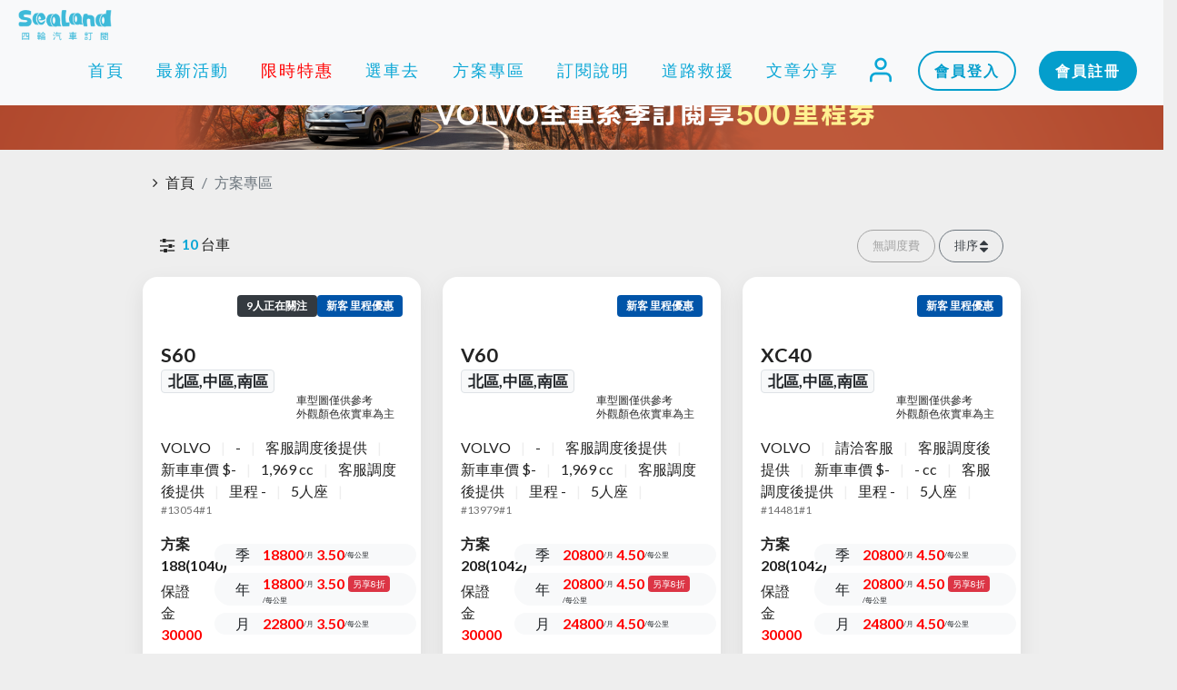

--- FILE ---
content_type: text/html; charset=UTF-8
request_url: https://sealand.tw/cate_list/19
body_size: 204007
content:
<!DOCTYPE html>
<html>
<head>
<!--正式站專用-->

    <!--meta-->
    <meta name="facebook-domain-verification" content="5bm4by0wkzkl47z40c4lrbmn62apxb" />
    <!--meta-->
    
    <!-- Google Tag Manager SeaLand -->
        <script>(function(w,d,s,l,i){w[l]=w[l]||[];w[l].push({'gtm.start':
        new Date().getTime(),event:'gtm.js'});var f=d.getElementsByTagName(s)[0],
        j=d.createElement(s),dl=l!='dataLayer'?'&l='+l:'';j.async=true;j.src=
        'https://www.googletagmanager.com/gtm.js?id='+i+dl;f.parentNode.insertBefore(j,f);
        })(window,document,'script','dataLayer','GTM-WVTTNGW');</script>
    <!-- End Google Tag Manager SeaLand -->
    
    <!-- LINE Tag Base Code -->
    <!-- Do Not Modify -->
    <script>
        (function(g,d,o){
            g._ltq=g._ltq||[];g._lt=g._lt||function(){g._ltq.push(arguments)};
            var h=location.protocol==='https:'?'https://d.line-scdn.net':'http://d.line-cdn.net';
            var s=d.createElement('script');s.async=1;
            s.src=o||h+'/n/line_tag/public/release/v1/lt.js';
            var t=d.getElementsByTagName('script')[0];t.parentNode.insertBefore(s,t);
        })(window, document);
        _lt('init', {
            customerType: 'account',
            tagId: '053c4c1b-16f1-4c90-9fde-5125e6b8b10c'
        });
        _lt('send', 'pv', ['053c4c1b-16f1-4c90-9fde-5125e6b8b10c']);
    </script>
    <noscript>
        <img height="1" width="1" style="display:none"
             src="https://tr.line.me/tag.gif?c_t=lap&t_id=053c4c1b-16f1-4c90-9fde-5125e6b8b10c&e=pv&noscript=1" />
    </noscript>
    <!-- End LINE Tag Base Code -->

    <script>
        _lt('send', 'cv', {
            type: 'Conversion'
        },['053c4c1b-16f1-4c90-9fde-5125e6b8b10c']);
    </script>
<!--正式站專用-->

    
    <meta charset="UTF-8">
    <meta http-equiv="X-UA-Compatible" content="IE=edge">
    <meta name="viewport" content="width=device-width, initial-scale=1, minimum-scale=1">
    <link rel="shortcut icon" href="/assets/images/mbr-122x61.png" type="image/x-icon">
    <meta name="format-detection" content="telephone=no">
    <meta name="description" content="超過15個品牌、上百種車型，選車不糾結">
    <meta name="robots" content="index,follow">
    <title>   車型列表
</title>
    <link rel="stylesheet" href="/assets/OwlCarousel/dist/assets/owl.carousel.min.css">
    <link rel="stylesheet" href="/assets/OwlCarousel/dist/assets/owl.theme.default.min.css">
    <link rel="stylesheet" href="/assets/font-awesome/css/font-awesome.css">
    <link rel="stylesheet" href="/assets/web/assets/mobirise-icons/mobirise-icons.css">
    <link rel="stylesheet" href="/assets/tether/tether.min.css">
    <link rel="stylesheet" href="/assets/facebook-plugin/style.css">
    <link rel="stylesheet" href="/assets/bootstrap/css/bootstrap.min.css">
    <link rel="stylesheet" href="/assets/bootstrap/css/bootstrap-grid.min.css">
    <link rel="stylesheet" href="/assets/bootstrap/css/bootstrap-reboot.min.css">
    <link rel="stylesheet" href="/assets/socicon/css/styles.css">
    <link rel="stylesheet" href="/assets/animatecss/animate.min.css">
    <link rel="stylesheet" href="/assets/dropdown/css/style.css">
    <link rel="stylesheet" href="/assets/theme/css/style.css">
    <link rel="preload" as="style" href="/assets/mobirise/css/mbr-additional.css">
    <link rel="stylesheet" href="/assets/mobirise/css/mbr-additional.css" type="text/css">
    <link rel="stylesheet" href="/assets/custom/custom.css" type="text/css">
    <link rel="stylesheet" href="/assets/custom/text.css" type="text/css">
    <link rel="stylesheet" href="/assets/jquery/jquery-ui/jquery-ui.min.css">
    <link rel="stylesheet" href="/assets/jquery/jquery-ui/jquery-ui.structure.min.css">
    <link rel="stylesheet" href="/assets/jquery/jquery-ui/jquery-ui.theme.min.css">
    <style>
/* 先加安全閥：避免任何小誤差導致左右滑 */
html, body{
  max-width: 100%;
  overflow-x: hidden;
}
/* =========================
   CLS-friendly base (page scoped)
   ========================= */
:root{
  --step-0: clamp(0.9375rem, 0.8933rem + 0.188vw, 1.0625rem);
  --step-1: clamp(1.0003rem, 0.9532rem + 0.2006vw, 1.1337rem);
  --step-2: clamp(1.0673rem, 1.017rem + 0.214vw, 1.2096rem);
  --step-3: clamp(1.1388rem, 1.0852rem + 0.2283vw, 1.2907rem);
  --step-4: clamp(1.2151rem, 1.1579rem + 0.2436vw, 1.3772rem);
  --step-5: clamp(1.2966rem, 1.2355rem + 0.26vw, 1.4694rem);
  --step-6: clamp(1.3834rem, 1.3182rem + 0.2774vw, 1.5679rem);

  --ctrl-h: calc(2.25rem + 2px); /* ~38px */
  --btn-h: calc(var(--ctrl-h) - 2px);

  --bg-page:#eeeeee;
  --c-blue:#0ba7d6;
  --c-blue-2:#58c1de;
  --c-gray:#707070;
  --shadow: 0 .5rem 1.5rem rgba(0,0,0,.08);
  --radius:16px;
}

body{ background-color: var(--bg-page) !important; }

.fs0{ font-size: var(--step-0); }
.fs1{ font-size: var(--step-1); }
.fs2{ font-size: var(--step-2); }
.fs3{ font-size: var(--step-3); }
.fs4{ font-size: var(--step-4); }
.fs-mobile-only{ font-size: .9rem; }

@media (min-width:768px){
  .fs-mobile-only{ font-size: .9rem; }
}

/* helpers */
.pointer, .cursor-pointer{ cursor:pointer; }
.box-shadow{ box-shadow: rgba(149,157,165,.2) 0 8px 24px; }
.box-rounded{ border-radius: var(--radius); }
.flex-rounded{ border-radius: 60px; }
.bg-gray{ background-color:#eeeeee; }
.bg-light-gray{ background-color:#f1f1f1; }
.bg-blue{ background-color: var(--c-blue); }
.bg-black{ background-color:#1b1b1b; }
.bg-dark-gray{ background-color:#707070; }
.bg-orange{ background-color:#f7832a; }

.text-red{ color:red; }
.text-gray{ color:#eeeeee; }
.text-dark-gray{ color: var(--c-gray); }
.text-blue{ color: var(--c-blue); }

.btn-outline-primary{ border-radius:24px; }

/* 注意：不要把 bootstrap 的 .bg-white 改成黑色，會造成很多元件 CLS / 可讀性問題
   你原本 .bg-white{ background-color:#000 } 這裡改成保留白色 */
.bg-white{ background-color:#fff; }

/* link/button hover */
a.text-dark:focus, a.text-dark:hover{ color:#fff !important; }
.border-secondary:hover{
  border:1px solid var(--c-blue-2) !important;
  background-color: var(--c-blue-2) !important;
  color:#fff !important;
}
.dropdown-item:focus, .dropdown-item:hover{ background-color:#e5e5e5 !important; }

/* =========================
   Page scoped layout reset (avoid global .row/.col wiping causing CLS)
   ========================= */
.sl-page ul, .sl-page li{
  list-style:none;
  padding:0;
  margin:0;
}
.sl-page .form-row{ margin-left:0 !important; margin-right:0 !important; }
.sl-page .pagination{ padding:0 !important; }

/* form controls */
.form-control{
  min-height:0;
  padding:0 8px;
  border:1px solid #bfbfbf;
  background-color:#fff;
}
.btn{ margin:0 .8em; }
label{ margin:0 !important; }

/* dropdown menu */
.dropdown-menu{
  max-height:260px !important;
  min-height:160px !important;
  padding:.5rem .5rem;
  margin:.25rem 0 0 !important;
  overflow:auto;
  -webkit-overflow-scrolling:touch;
}
.dropdown-item{
  padding:.5rem .5rem !important;
  width:100% !important;
}
label input[type="radio"]{ display:none; }
input[type=checkbox]{
  width:20px; height:20px;
  margin-right:4px;
  position:relative; top:3px;
}

/* checkBoxList2 */
.checkBoxList2 li{
  display:block;
  border-bottom:1px solid #e5e5e5;
  padding:10px;
  transition: background-color .2s ease-out;
}
.checkBoxList2 li:hover{
  background-color:#e5e5e5;
  cursor:pointer;
}

/* =========================
   Search / container paddings
   ========================= */
.p-search{ padding:.75rem .75rem; }
.p-search-result{ padding:0; }

@media (min-width:992px){
  .p-search{ padding:1rem 10rem; }
  .w-range-slider{ width:30%; }
  .flex-rounded{ border-radius:20px; }
}
@media (max-width:991px){
  .w-range-slider{ width:100%; }
  .flex-rounded{ border-radius:0; }
  .bg-blue{ background-color:#f3f3f3; }
}

/* =========================
   CLS: Banner images reserve space
   ========================= */
.sl-hero, .sl-hero-m{
  width:100%;
  overflow:hidden;
}
.sl-hero img{
  display:block;
  width:100%;
  height:auto;
  aspect-ratio: 1920 / 127;
  object-fit: cover;
}
.sl-hero-m img{
  display:block;
  width:100%;
  height:auto;
  aspect-ratio: 625 / 99;
  object-fit: cover;
}

/* =========================
   Cards grid + CLS guards
   ========================= */
.row.cards-gutter > [class^="col-"],
.row.cards-gutter > [class*=" col-"]{
  padding-left:.75rem;
  padding-right:.75rem;
  margin-bottom:2rem;
}

/* 卡片本體固定最小高度，避免圖片/字體載入時高度跳動 */
.sl-card{
  background:#fff;
  border-radius: var(--radius);
  box-shadow: var(--shadow);
  padding: 1.25rem;
  min-height: 520px; /* 依你的卡片內容量調整：保守先給一個基準 */
}

/* 車型圖：用容器鎖定比例，避免 CLS */
.sl-media{
  position:relative;
  width:100%;
  border-radius: 12px;
  overflow:hidden;
  background:#f6f6f6;
  aspect-ratio: 16 / 9; /* 常見車圖比例，若你都偏方可改 1/1 */
}
.sl-media img{
  position:absolute;
  inset:0;
  width:100%;
  height:100%;
  object-fit: cover;
  display:block;
}

/* 右下角提示標籤（不影響佈局） */
.sl-media-note{
  position:absolute;
  right:10px;
  bottom:8px;
  background: rgba(255,255,255,.72);
  padding: 2px 8px;
  font-size:12px;
  border-radius: 999px;
  line-height: 1.25;
}

/* 排序按鈕高度一致 */
#product-sort .dropdown-toggle{
  display:flex;
  align-items:center;
  height: var(--btn-h);
}

/* 無調度費按鈕 */
#product-no-dispatch > a{
  display:flex;
  align-items:center;
  height: var(--btn-h);
  cursor:pointer;
  text-decoration:none;
  transition: all .2s ease-in-out;
  border:1px solid #a3a3a3 !important;
  color:#a3a3a3 !important;
}
#product-no-dispatch > a.btn-active{
  color:#fff !important;
  background-color: var(--c-blue-2) !important;
  border-color: var(--c-blue-2) !important;
}

/* watchlist / line chat */
.watchlist-btn:hover, .linechat-btn:hover{
  color:#fff !important;
  transition: all .25s ease;
  text-decoration:none;
}
.watchlist-btn:hover{
  background-color:#555 !important;
  border-color:#555 !important;
}
.linechat-btn{
  color:#000 !important;
  border-color:#000 !important;
  background-color:transparent !important;
}
.linechat-btn:hover{
  background-color:#06C755 !important;
  border-color:#06C755 !important;
  color:#fff !important;
}
.linechat-btn:visited{
  color:#000 !important;
  border-color:#000 !important;
  background-color:transparent !important;
}

/* =========================
   Filter-inline fixed widths + ellipsis
   ========================= */
.filter-inline{
  --gap:.5rem;
  display:flex;
  flex-wrap:wrap;
  gap: var(--gap);
  padding:.75rem;
}

/* default: 2 cols on <=991 */
#d-city, #d-brandcat, #d-brandin, #searchProductBtn{
  flex: 0 0 calc(50% - var(--gap)/2) !important;
  max-width: calc(50% - var(--gap)/2) !important;
  min-width:0 !important;
  box-sizing:border-box;
}

#d-city .dropdown-toggle,
#d-brandcat .dropdown-toggle,
#d-brandin .dropdown-toggle{
  display:flex;
  align-items:center;
  justify-content:flex-start;
  width:100%;
  height: var(--ctrl-h);
  padding: 0 .5rem;
  box-sizing:border-box;
}

#d-city .dropdown-toggle > span,
#d-brandcat .dropdown-toggle > span,
#d-brandin .dropdown-toggle > span{
  min-width:0;
  overflow:hidden;
  text-overflow:ellipsis;
  white-space:nowrap;
  max-width: calc(100% - 1.5em);
}
#d-city .dropdown-toggle > i,
#d-brandcat .dropdown-toggle > i,
#d-brandin .dropdown-toggle > i{
  flex:0 0 auto;
  margin-left:.25rem;
}
#d-city .dropdown-menu,
#d-brandcat .dropdown-menu,
#d-brandin .dropdown-menu{ min-width:100%; }

#citySelectText, #brandcatSelectText, #brandinSelectText{
  overflow:hidden;
  text-overflow:ellipsis;
  white-space:nowrap;
}

#product-sort{ margin-left:auto; }

/* only sort dropdown align right */
#product-sort .dropdown-menu{
  left:auto !important;
  right:0;
  transform:none !important;
  min-width:100%;
  width:max-content;
  max-width:90vw;
  white-space:nowrap;
  overflow-y:auto !important;
  overflow-x:auto !important;
}

.filter-inline #searchProductBtn{
  height: var(--btn-h) !important;
  flex: 1 0 auto !important;
  max-width:none !important;
  align-self:center;
  border-radius:999px;
}

@media (min-width:992px){
  #d-city, #d-brandcat, #d-brandin, #searchProductBtn{
    flex: 0 0 calc((100% - (3 * var(--gap))) / 4) !important;
    max-width: calc((100% - (3 * var(--gap))) / 4) !important;
  }
  .filter-inline #searchProductBtn{
    margin-left:auto;
    margin-right:.25rem;
  }
}

/* =========================
   Lightbox (CLS-friendly)
   ========================= */
.sl-filter-lightbox{
  position:fixed;
  inset:0;
  z-index:9999;
  background: rgba(0,0,0,.45);
  display:flex;
  align-items:flex-start;
  justify-content:center;
  padding-top:80px;

  /* CLS friendly show/hide */
  opacity:0;
  visibility:hidden;
  pointer-events:none;
  transition: opacity .12s ease, visibility .12s ease;
}
.sl-filter-lightbox.is-open{
  opacity:1;
  visibility:visible;
  pointer-events:auto;
}

.sl-filter-dialog{
  width:100%;
  max-width:680px;
  background:#fff;
  box-shadow: 0 10px 30px rgba(0,0,0,.25);
  border-radius:12px;
  overflow:visible;
  max-height: calc(100vh - 120px);
}
.sl-filter-header{
  padding:1.5rem;
  border-bottom:1px solid #eee;
  background:#fafafa;
  border-radius:12px 12px 0 0;
}
.sl-filter-body{
  padding:16px;
  overflow:visible;
}
.sl-filter-footer{
  margin-top:1.5rem;
  padding-top:1.5rem;
  border-top:1px solid #eee;
}

/* lightbox filter inline vertical */
#advancedFilterLightbox .filter-inline{
  display:block;
  gap:0;
  padding:0;
}
#advancedFilterLightbox #d-city,
#advancedFilterLightbox #d-brandcat,
#advancedFilterLightbox #d-brandin{
  width:100% !important;
  max-width:100% !important;
  flex:none !important;
}
#advancedFilterLightbox #d-city .dropdown-toggle,
#advancedFilterLightbox #d-brandcat .dropdown-toggle,
#advancedFilterLightbox #d-brandin .dropdown-toggle{
  width:100% !important;
}
#advancedFilterLightbox #d-city .dropdown-menu,
#advancedFilterLightbox #d-brandcat .dropdown-menu,
#advancedFilterLightbox #d-brandin .dropdown-menu{
  width:100% !important;
  min-width:100% !important;
  max-height: min(60vh, 360px) !important;
  overflow-y:auto !important;
  -webkit-overflow-scrolling:touch;
}

/* misc */
.z-0{ z-index:0; }
.modal-content{ border-radius:.8rem; height:auto; }
.modal-header{ border-bottom:none; }
.modal-footer{ border-top:none; }
.modal-body{ padding:.25rem !important; }

.page-link{ color: var(--c-blue); }
.page-item.active .page-link{
  background-color: var(--c-blue);
  border-color: var(--c-blue);
}

.badge-cateperiod{ padding:0; }
.submit-border-secondary{
  border:1px solid var(--c-blue-2) !important;
  background-color: var(--c-blue-2) !important;
  color:#fff !important;
}
.submit-border-secondary:focus,
.submit-border-secondary:active,
.submit-border-secondary:visited,
.submit-border-secondary:hover{
  border:1px solid #049ECC !important;
  background-color:#049ECC !important;
  color:#fff !important;
}

/* button-enter hover fix */
.button-enter{
  background-color:#FF6B00;
  color:#fff;
  text-decoration:none;
  text-align:center;
  font-weight:600;
  font-size:16px;
  width:24%;
  height:32px;
  padding:6px 4px;
  border-radius:20px;
  position:absolute;
  bottom:20px;
  right:16px;
}
.button-enter:hover{ background-color:#e15f00; }

/* dropdown cursor */
#citySelectDropdownMenu:hover,
#brandcatSelectDropdownMenu:hover,
#brandinSelectDropdownMenu:hover{ cursor:pointer; }

/* === 卡片車型圖：符合卡片內距 + CLS 友善（720x377） === */
.car-media{
  position: relative;
  width: 100%;
  padding: 12px;              /* ✅ 這就是你要的「車型圖內距」 */
  border-radius: 12px;
  box-sizing: border-box;
}

.car-media__frame{
  position: relative;
  width: 100%;
  aspect-ratio: 720 / 377;    /* ✅ CLS 關鍵 */
  border-radius: 10px;
  overflow: hidden;
  background: #e9e9e9;
}

/* 想完整顯示車身：contain；想滿版裁切：cover */
.car-media__frame img{
  position: absolute;
  inset: 0;
  width: 100%;
  height: 100%;
  object-fit: contain;
  display: block;
}

.car-media__note{
  position: absolute;
  right: 16px;
  bottom: 14px;
  background: rgba(255,255,255,.65);
  padding: 4px 8px;
  font-size: 12px;
  border-radius: 999px;
  line-height: 1.25;
  color: #2b2b2b;
  pointer-events: none;
  backdrop-filter: blur(2px);
}
.car-badges{
  min-height: 34px;                /* 你可依視覺調 28/34/40 */
  display: flex;
  flex-wrap: wrap;
  justify-content: flex-end;        /* 右上角排列 */
  align-items: flex-start;          /* 關鍵：避免 stretch 把 badge 拉高 */
  gap: 8px;
}
.car-badges .badge{
  display: inline-flex;
  align-items: center;
  justify-content: center;
  flex: 0 0 auto;                  /* 關鍵：不要被 flex 撐滿 */
  width: auto !important;
  max-width: 100%;
  white-space: nowrap;             /* 不換行 */
  overflow: hidden;                /* 太長就省略 */
  text-overflow: ellipsis;
  line-height: 1.2;
  padding: .45em .85em;            /* 讓膠囊一致 */
}
.car-badges .badge small{
  white-space: nowrap;
}
.badge-purple{ background:#6f42c1; }
.badge-blue{ background:#0054a8; }
.tooltip .tooltip-inner{
  white-space: pre-line;
  text-align: left;
  max-width: 260px;
}
</style>
    <style>
        .input{
            outline: 0;
        }
        .input:focus{
            border-color: #60cae7;
            border-width: 2px;
        }
        .fixed-icon-mobile{
            width: 64px;
            padding: 7px;
            position: fixed;
            bottom: 12px;
            right: 10px;
            transform: all 0.5s;
        }
        .fixed-icon-mobile img{
            width: 100%;
            display: block;
            margin: 12px 0px;
        }
        .fixed-icon-mobile img:hover{
            width: 102%;
            transform: rotate(20deg);
        }
        .fixed-icon-desktop{
            width: 72px;
            padding: 7px;
            position: fixed;
            bottom: 12px;
            right: 16px;
            transform: all 0.5s;
        }
        .fixed-icon-desktop img{
            width: 100%;
            display: block;
            margin: 12px 0px;
        }
        .fixed-icon-desktop img:hover{
            width: 102%;
            transform: rotate(20deg);
        }
        #backToTop {
            font-size: 40px;
            opacity: 0.85;
            transition: opacity 0.3s ease;
            cursor: pointer;
        }
        #backToTop:hover {
            opacity: 1;
        }
    </style>

    <script src="/assets/web/assets/jquery/jquery.min.js"></script>
    <script src="/assets/OwlCarousel/dist/owl.carousel.min.js"></script>
    
</head>
<body>
    <!-- Google Tag Manager (noscript) SeaLand -->
        <noscript><iframe src="https://www.googletagmanager.com/ns.html?id=GTM-WVTTNGW"
        height="0" width="0" style="display:none;visibility:hidden"></iframe></noscript>
    <!-- End Google Tag Manager (noscript) SeaLand -->

<style>
/* 諮詢 hover LINE 綠底 */
.linechat-btn {
  color: #000 !important;
  border-color: #000 !important;
  background-color: transparent !important;
}

/* hover 綠底白字 */
.linechat-btn:hover {
  background-color: #06C755 !important;
  border-color: #06C755 !important;
  color: #fff !important;
}

/* 點擊後回黑字 */
.linechat-btn:visited {
  color: #000 !important;
  border-color: #000 !important;
  background-color: transparent !important;
}
</style>
<style>
    /*-- btn --*/
        .btn-primary{
            color: #ffffff !important;
            background-color: #049ECC !important;
            border-color: #049ECC !important;
        }
        .btn-primary:hover{
            color: #ffffff !important;
            background-color: #0A82A6 !important;
            border-color: #0A82A6 !important;
        }        
        .btn-primary.active{
            color: #ffffff !important;
            background-color: #049ECC !important;
            border-color: #049ECC !important;
        }        
        }
    /*-- btn --*/
    /*寬度調整開始*/
    #faqs{
        display: none;
    }
    @media (max-width: 1199px) {
        #faqs{
            display: none;
        }
    }
    @media (max-width: 991px) {
        #faqs{    
            display: flex;
        }
        .cid-s134of9sFs .navbar .dropdown-menu{
            background: white !important;
        }
        #user-dropdown-menu{
            left: -54px;
        }
        .cid-s134of9sFs .navbar .dropdown-menu{
            padding: 1rem 0.25rem 1rem 0.25rem;
        }
    }
    @media (max-width: 767px) {
        #faqs{    
            display: flex;
        }
        .btn{
            font-size: 1rem !important;
        }
    }
    @media (max-width: 575px) {
        #faqs{    
            display: flex;;
        }
    }
    /*寬度調整結束*/
    .cid-s134of9sFs .navbar .dropdown-item:hover {
        padding-left: 2rem;
        background: #049ECC !important;
        color: #FFFFFF !important;
    }
    .cid-s134of9sFs .nav-link:hover {
        color: #0A82A6 !important;
    }
    .navbar-toggler{
        border-color: rgba(0,0,0,0) !important;
        display: flex;
    }
    .dropdown-divider{
        margin: 0 0;
    }
    i{
        font-style: initial;
    }
    .i-size{
        font-size: 32px;
    }
    .dropdown-toggle::after{
        display: none;
    }
    .btn{
        padding: 8px 16px !important;
    }
    .bg-white{
        background-color: white;
    }
    /*.fixed-top{
        z-index: 1;   
    }*/
    .modal-backdrop{
        z-index: 0;
    }
    .nav-link{
        padding: .5rem .5rem;
    }
    #user-dropdown-menu .dropdown-item {
        padding: 0.25rem 0.5rem !important;
    }
    #user-dropdown-menu{
        max-height: 600px !important;
    }
</style>
    <section class="extMenu3 menu cid-s134of9sFs" once="menu" id="extMenu10-r">
    <nav class="navbar fixed-top navbar-expand-xl navbar-light bg-light">
        <a href="/" class="navbar-brand">
            <img src="/storages/setting/599535333e5dbab3dbb9f1ffcafab99b8fa5.png" alt="" title="" style="width: 150px; height: 40px !important">
        </a>
        <div class="d-flex">
            <div class="nav-item dropdown align-items-center d-xl-none">
                <a class="nav-link link dropdown-toggle d-flex" href="#" data-toggle="dropdown-submenu" aria-expanded="false">
                    <img src="/assets/images/en/en_user_220822.png" class="d-block mx-auto my-auto" style="height: 32px">
                </a>
                <div class="dropdown-menu text-center" id="user-dropdown-menu">
                                            <a class="dropdown-item text-secondary display-7 mb-2" href="/user/password/reset">忘記密碼</a>
                        <a class="dropdown-item text-secondary display-7 mb-3" href="/user/resent">重寄帳號啟用信</a>
                        <a class="btn btn-outline-primary mb-3" href="/user/login" style="border-radius: 24px;">會員登入</a>
                        <a class="btn btn-primary mb-2" href="/user/register" style="border-radius: 24px;">會員註冊</a>
                                    </div>
                
                
            </div>
            <button class="navbar-toggler" type="button" data-toggle="collapse" data-target="#navbarSupportedContent" aria-controls="navbarNavAltMarkup" aria-expanded="false" aria-label="Toggle navigation">
                <div class="hamburger">
                    <span></span>
                    <span></span>
                    <span></span>
                    <span></span>
                </div>
            </button>
        </div>
        <div class="collapse navbar-collapse" id="navbarSupportedContent">
            <style>
    .btn-outline-primary{
        color: #049ECC !important;
        border-color: #049ECC !important;
    }
    .btn-outline-primary:hover{
        color: #ffffff !important;
        background-color: #049ECC !important;
        border-color: #049ECC !important;
    }        
    .btn-outline-primary.active{
        color: #ffffff !important;
        background-color: #049ECC !important;
        border-color: #049ECC !important;
    }
    .cid-s134of9sFs .navbar .dropdown-menu{
        background-color: white !important;
    }
</style>
    <ul class="navbar-nav nav-dropdown nav-right" data-app-modern-menu="true">
        <li class="nav-item">
            <a class="nav-link link text-secondary display-7" href="/">首頁</a>
        </li>
        <li class="nav-item">
            <a class="nav-link link text-secondary display-7" href="/news">最新活動</a>
        </li>
        <li class="nav-item">
            <a class="nav-link link display-7" href="/cate_list/21"><span class="text-red">限時特惠</span></a>
        </li>
        <li class="nav-item">
            <a class="nav-link link text-secondary display-7" href="/cate_list/2">選車去</a>
        </li>
                            <li class="nav-item dropdown">
                <a class="nav-link link dropdown-toggle text-secondary display-7" href="#" data-toggle="dropdown-submenu" aria-expanded="false">方案專區</a>
                <div class="dropdown-menu">
                                                                                                                                                                                                                                                                                                                                                                                                                                                                                                                                <a class="dropdown-item text-secondary display-7" href="/cate_list/21">限時特惠專區</a>
                                                                                                <a class="dropdown-item text-secondary display-7" href="/cate_list/2">多品牌訂閱車</a>
                                                                                                <a class="dropdown-item text-secondary display-7" href="/cate_list/19">VOLVO專區</a>
                                                                                                <a class="dropdown-item text-secondary display-7" href="/cate_list/27">n7專區</a>
                                                                                                <a class="dropdown-item text-secondary display-7" href="/cate_list/20">Volkswagen專區</a>
                                                                                                <a class="dropdown-item text-secondary display-7" href="/cate_list/28">SUZUKI專區</a>
                                                            </div>
            </li>
                <li class="nav-item">
            <a class="nav-link link text-secondary display-7" href="/flow">訂閱說明</a>
        </li>
        
        <li class="nav-item">
            <a class="nav-link link text-secondary display-7" href="https://sealand.tw/flow/40#list">道路救援</a>
        </li>
        <li class="nav-item">
            <a class="nav-link link text-secondary display-7" href="/blog">文章分享</a>
        </li>
            
        <li class="nav-item dropdown d-none d-xl-block">
            <a class="nav-link link dropdown-toggle d-flex" href="#" data-toggle="dropdown-submenu" aria-expanded="false"><img src="/assets/images/en/en_user_220822.png" class="d-block mx-auto my-auto" style="height: 32px"></a>
            <div class="dropdown-menu">
                                    <a class="dropdown-item text-secondary display-7" href="/user/password/reset">忘記密碼</a>
                    <a class="dropdown-item text-secondary display-7" href="/user/resent">重寄帳號啟用信</a>
                            </div>
        </li>
         
        
        
    </ul>
    <div class="navbar-buttons mbr-section-btn top-btn py-2">
                    <a class="btn btn-outline-primary" href="/user/login">
                會員登入
            </a>
            <a class="btn btn-primary" href="/user/register">
                會員註冊
            </a>
            </div>
        </div>
    </nav>
</section>

<link rel="stylesheet" type="text/css" href="https://rawcdn.githack.com/nextapps-de/spotlight/0.7.8/dist/css/spotlight.min.css">
<script src="https://rawcdn.githack.com/nextapps-de/spotlight/0.7.8/dist/js/spotlight.min.js"></script>


<div class="sl-page">
  
  <div class="d-none d-md-block" style="padding-top:80px;">
      <div class="row justify-content-center">
          <div class="col-12">
              <div class="sl-hero">
                  <img src="/assets/images/catelist/cate_list19_sub_251230.webp" width="1920" height="127" alt="banner" loading="eager" decoding="async">
              </div>
          </div>
      </div>
  </div>

  <div class="d-md-none">
      <div class="row justify-content-center" style="padding-top:80px;">
          <div class="col-12">
              <div class="sl-hero-m">
                  <img src="/assets/images/catelist/cate_list19_sub_m_251230.webp" width="625" height="99" alt="banner" loading="eager" decoding="async">
              </div>
          </div>
      </div>
  </div>

  <div class="p-search">
      <style>
    .breadcrumb{
        padding: .5rem 0rem !important;
        margin-bottom: 0rem !important;
        background-color: transparent !important;
    }
</style>
    <!--breadcrumb-->
    <nav aria-label="breadcrumb">
        <div class="breadcrumb">
            <i class="fa fa-angle-right px-2" aria-hidden="true"></i>
                                                <li class="breadcrumb-item"><a href="/" class="text-reset">首頁</a></li>
                                                        <li class="breadcrumb-item active" aria-current="page">方案專區</li>
                    </div>
    </nav>
    <!--breadcrumb-->
  </div>

  
  <div class="p-search">
      <div class="row justify-content-start">
          <div class="col-12 d-flex flex-sm-row align-items-center mb-3">
              <!-- 左：結果數 -->
              <div class="d-inline-flex ml-1 ml-sm-3">
                  
                  <div class="pr-2 text-decoration-none" id="openAdvancedFilter"
                      aria-label="進階篩選" title="進階篩選">
                      <i class="fa fa-sliders fs2 pointer" aria-hidden="true"></i>
                  </div>

                  
                  <div class="sl-filter-lightbox" id="advancedFilterLightbox">
                      <div class="sl-filter-dialog" role="dialog" aria-modal="true" aria-labelledby="advancedFilterTitle">
                          <div class="sl-filter-header">
                              <div class="d-flex align-items-center justify-content-between w-100">
                                  <h5 class="mb-0" id="advancedFilterTitle">進階篩選</h5>
                                  <div class="pointer" id="closeAdvancedFilter" aria-label="關閉">
                                      <i class="fa fa-times" aria-hidden="true"></i>
                                  </div>
                              </div>
                          </div>

                          <div class="sl-filter-body">
                              <form method="GET" action="https://sealand.tw/cate_list/19" accept-charset="UTF-8" name="form_search" id="form_search">
                              <input type="hidden" name="budget_start" value="6800">
                              <input type="hidden" name="budget_end" value="50000">
                              <input type="hidden" name="sort" id="sort_input" value="">
                              <input type="hidden" name="search_is_dispatch" id="search_is_dispatch" value="">

                              <div class="filter-inline bg-white rounded">

                                  
                                  <div class="dropdown position-relative mb-3" id="d-city">
                                      <span class="text-dark-gray pl-2">
                                          <small>取車縣市<i class="fa fa-crosshairs ml-1" aria-hidden="true"></i></small>
                                      </span>

                                      <div class="dropdown-toggle d-flex align-items-center px-2 py-2 border rounded"
                                          type="button"
                                          id="citySelectDropdownMenu"
                                          data-boundary="window"
                                          data-toggle="dropdown"
                                          aria-haspopup="true"
                                          aria-expanded="false">
                                          <span id="citySelectText">不限縣市</span>
                                          <i class="fa fa-caret-down ml-auto" aria-hidden="true"></i>
                                      </div>

                                      <div class="dropdown-menu box-shadow w-100" aria-labelledby="citySelectDropdownMenu">
                                          <ul class="checkBoxList2 col mb-0">
                                                                                                <li class="dropdown-item">
                                                      <label class="mb-0">
                                                          <input type="radio" class="cityBoxItem" value="" name="search_city"
                                                              data-city_name="不限縣市"
                                                              >
                                                          不限縣市&nbsp;&nbsp;
                                                          <span class="badge badge-light border"></span>
                                                      </label>
                                                  </li>
                                                                                                <li class="dropdown-item">
                                                      <label class="mb-0">
                                                          <input type="radio" class="cityBoxItem" value="7" name="search_city"
                                                              data-city_name="宜蘭"
                                                              >
                                                          宜蘭&nbsp;&nbsp;
                                                          <span class="badge badge-light border">北區</span>
                                                      </label>
                                                  </li>
                                                                                                <li class="dropdown-item">
                                                      <label class="mb-0">
                                                          <input type="radio" class="cityBoxItem" value="8" name="search_city"
                                                              data-city_name="雙北"
                                                              >
                                                          雙北&nbsp;&nbsp;
                                                          <span class="badge badge-light border">北區</span>
                                                      </label>
                                                  </li>
                                                                                                <li class="dropdown-item">
                                                      <label class="mb-0">
                                                          <input type="radio" class="cityBoxItem" value="9" name="search_city"
                                                              data-city_name="桃園"
                                                              >
                                                          桃園&nbsp;&nbsp;
                                                          <span class="badge badge-light border">北區</span>
                                                      </label>
                                                  </li>
                                                                                                <li class="dropdown-item">
                                                      <label class="mb-0">
                                                          <input type="radio" class="cityBoxItem" value="10" name="search_city"
                                                              data-city_name="新竹"
                                                              >
                                                          新竹&nbsp;&nbsp;
                                                          <span class="badge badge-light border">北區</span>
                                                      </label>
                                                  </li>
                                                                                                <li class="dropdown-item">
                                                      <label class="mb-0">
                                                          <input type="radio" class="cityBoxItem" value="11" name="search_city"
                                                              data-city_name="台中"
                                                              >
                                                          台中&nbsp;&nbsp;
                                                          <span class="badge badge-light border">中區</span>
                                                      </label>
                                                  </li>
                                                                                                <li class="dropdown-item">
                                                      <label class="mb-0">
                                                          <input type="radio" class="cityBoxItem" value="18" name="search_city"
                                                              data-city_name="彰化"
                                                              >
                                                          彰化&nbsp;&nbsp;
                                                          <span class="badge badge-light border">中區</span>
                                                      </label>
                                                  </li>
                                                                                                <li class="dropdown-item">
                                                      <label class="mb-0">
                                                          <input type="radio" class="cityBoxItem" value="21" name="search_city"
                                                              data-city_name="南投"
                                                              >
                                                          南投&nbsp;&nbsp;
                                                          <span class="badge badge-light border">中區</span>
                                                      </label>
                                                  </li>
                                                                                                <li class="dropdown-item">
                                                      <label class="mb-0">
                                                          <input type="radio" class="cityBoxItem" value="19" name="search_city"
                                                              data-city_name="雲林"
                                                              >
                                                          雲林&nbsp;&nbsp;
                                                          <span class="badge badge-light border">中區</span>
                                                      </label>
                                                  </li>
                                                                                                <li class="dropdown-item">
                                                      <label class="mb-0">
                                                          <input type="radio" class="cityBoxItem" value="12" name="search_city"
                                                              data-city_name="嘉義"
                                                              >
                                                          嘉義&nbsp;&nbsp;
                                                          <span class="badge badge-light border">中區</span>
                                                      </label>
                                                  </li>
                                                                                                <li class="dropdown-item">
                                                      <label class="mb-0">
                                                          <input type="radio" class="cityBoxItem" value="13" name="search_city"
                                                              data-city_name="台南"
                                                              >
                                                          台南&nbsp;&nbsp;
                                                          <span class="badge badge-light border">南區</span>
                                                      </label>
                                                  </li>
                                                                                                <li class="dropdown-item">
                                                      <label class="mb-0">
                                                          <input type="radio" class="cityBoxItem" value="14" name="search_city"
                                                              data-city_name="高雄"
                                                              >
                                                          高雄&nbsp;&nbsp;
                                                          <span class="badge badge-light border">南區</span>
                                                      </label>
                                                  </li>
                                                                                                <li class="dropdown-item">
                                                      <label class="mb-0">
                                                          <input type="radio" class="cityBoxItem" value="15" name="search_city"
                                                              data-city_name="屏東"
                                                              >
                                                          屏東&nbsp;&nbsp;
                                                          <span class="badge badge-light border">南區</span>
                                                      </label>
                                                  </li>
                                                                                        </ul>
                                      </div>
                                  </div>

                                  
                                  <div class="dropdown position-relative mb-3" id="d-brandcat">
                                      <span class="text-dark-gray pl-2"><small>品牌</small></span>

                                      <div class="dropdown-toggle d-flex align-items-center px-2 py-2 border rounded"
                                          type="button"
                                          id="brandcatSelectDropdownMenu"
                                          data-boundary="window"
                                          data-toggle="dropdown"
                                          aria-haspopup="true"
                                          aria-expanded="false">
                                          <span id="brandcatSelectText">不限品牌</span>
                                          <i class="fa fa-caret-down ml-auto" aria-hidden="true"></i>
                                      </div>

                                      <div class="dropdown-menu box-shadow w-100" id="brandcatSelectDropdownMenuShow"
                                          aria-labelledby="brandcatSelectDropdownMenu">
                                          <ul class="checkBoxList2 col mb-0">
                                                                                                <li class="dropdown-item">
                                                      <label class="mb-0">
                                                          <input type="checkbox" class="brandcatBoxItem" value="" name="search_brandcat[]"
                                                              data-brandcat_name="不限品牌"
                                                              >
                                                          不限品牌
                                                      </label>
                                                  </li>
                                                                                                <li class="dropdown-item">
                                                      <label class="mb-0">
                                                          <input type="checkbox" class="brandcatBoxItem" value="VOLVO" name="search_brandcat[]"
                                                              data-brandcat_name="VOLVO"
                                                              >
                                                          VOLVO
                                                      </label>
                                                  </li>
                                                                                        </ul>
                                      </div>
                                  </div>

                                  
                                  <div class="dropdown position-relative mb-3" id="d-brandin">
                                      <span class="text-dark-gray pl-2"><small>車型</small></span>

                                      <div class="dropdown-toggle d-flex align-items-center px-2 py-2 border rounded"
                                          type="button"
                                          id="brandinSelectDropdownMenu"
                                          data-boundary="window"
                                          data-toggle="dropdown"
                                          aria-haspopup="true"
                                          aria-expanded="false">
                                          <span id="brandinSelectText">不限車型</span>
                                          <i class="fa fa-caret-down ml-auto" aria-hidden="true"></i>
                                      </div>

                                      <div class="dropdown-menu box-shadow checkBoxList2 w-100" id="brandinSelectDropdownMenuShow"
                                          aria-labelledby="brandinSelectDropdownMenu">
                                          
                                      </div>
                                  </div>

                              </div>

                              <div class="sl-filter-footer d-flex justify-content-end">
                                  <button type="button" class="btn btn-light mr-2" id="cancelAdvancedFilter">取消</button>
                                  <button class="btn btn-primary" id="searchProductBtn" type="submit">套用篩選</button>
                              </div>

                              </form>
                          </div>
                      </div>
                  </div>

                  <div class="text-blue"><strong>10</strong></div>&nbsp;台車
              </div>

              <div class="d-inline-flex ml-auto mr-1 mr-sm-3">
                  <!-- 右：無調度費 -->
                  <div class="position-relative mr-1" id="product-no-dispatch">
                      <a class="rounded-pill px-3 py-1 " id="noDispatchFeeBtn"><small>無調度費</small></a>
                  </div>
                  <!-- 右：排序 -->
                  <div class="dropdown position-relative" id="product-sort">
                                            <a class="dropdown-toggle text-dark border border-secondary rounded-pill px-3 py-1"
                       role="button" data-toggle="dropdown" aria-expanded="false"
                       id="productSortDropdownMenu" data-boundary="product-sort">
                          <small>排序&nbsp;</small><i class="fa fa-sort" aria-hidden="true"></i>
                      </a>
                      <div class="dropdown-menu box-shadow" aria-labelledby="productSortDropdownMenu" style="overflow:auto;">
                          <a class="dropdown-item search_sort" href="#" data-sort="basic_fee_asc">月租金：低 → 高</a>
                          <a class="dropdown-item search_sort" href="#" data-sort="basic_fee_desc">月租金：高 → 低</a>
                          <div role="separator" class="dropdown-divider"></div>
                          <a class="dropdown-item search_sort" href="#" data-sort="year_asc">年份：舊 → 新</a>
                          <a class="dropdown-item search_sort" href="#" data-sort="year_desc">年份：新 → 舊</a>
                      </div>
                  </div>
              </div>
          </div>

          <!-- 車型列表 -->
          <div class="col-12">
              <div class="row cards-gutter">
                                
                  <div class="col-12 col-sm-6 col-md-4">
                      <div class="sl-card">
                          <div class="row mb-2">
                              <div class="col-12 text-right mb-3">
                                <div class="car-badges">
                                                                            <span class="badge badge-dark text-white">
                                            9人正在關注
                                        </span>
                                                                                                            
                                                                          <span class="badge
                                           badge-blue text-white
                                                                                  "
                                        data-toggle="tooltip"
                                        data-html="true"
                                        data-placement="bottom"
                                        title="季：500里程券｜
半年：500里程券*2｜
年：500里程券*4｜
月：300里程券｜"
                                      >
                                        新客 里程優惠
                                      </span>
                                                                    </div>
                              </div>
                              <div class="col-12 align-items-center mb-3">
                                  <span id="brandin_title13054" class="fs4 font-weight-bold">S60</span><br>
                                  <span class="badge badge-light border fs0">北區,中區,南區</span>
                                                                                                  </div>
                          </div>

                          <div class="row align-items-center mb-2">
                              <div class="col-12">
                                  <div class="row">
                                      
                                                                                <div class="car-media">
                                            <div class="car-media__frame">
                                              <img
                                                src="/storages/car_models/496_volvo-s60-2023.webp"
                                                width="720"
                                                height="377"
                                                alt="S60"
                                                loading="lazy"
                                                decoding="async"
                                              >
                                            </div>
                                        
                                            <span class="car-media__note">
                                              車型圖僅供參考<br>外觀顏色依實車為主
                                            </span>
                                          </div>
                                      
                                      <!-- 車輛資訊 -->
                                      <div class="col-12">
                                        <span id="brandcat_title13054">VOLVO</span>
                                                                                    <span class="mx-2 text-gray">|</span>
                                            <span>-</span>
                                                                                <span class="mx-2 text-gray">|</span>
                                        <span>客服調度後提供</span>
                                        <span class="mx-2 text-gray">|</span>
                                        <span>新車車價 $-</span>
                                        <span class="mx-2 text-gray">|</span>
                                        <span>1,969 cc</span>
                                        <span class="mx-2 text-gray">|</span>
                                        <span>客服調度後提供</span>
                                        <span class="mx-2 text-gray">|</span>
                                                                                <span>
                                            里程
                                                                                            -
                                                                                    </span>
                                        <span class="mx-2 text-gray">|</span>
                                        <span>5人座</span>
                                        <span class="mx-2 text-gray">|</span>
                                        <span class="text-dark-gray" style="font-size:12px;display:flex;align-items:flex-end;">
                                          #13054#1
                                        </span>
                                      </div>
                                      <!-- End 車輛資訊 -->
                                  </div>
                              </div>
                          </div>

                          <div class="row align-items-center my-3">
                              <div class="col-3">
                                  <div class="row align-items-center justify-content-center mb-1 mb-sm-2">
                                                                            <div class="col-12">
                                          <div class="font-weight-bold mb-1">方案188(1040)</div>
                                      </div>
                                      <div class="col-12">
                                          <div>保證金<span class="text-red font-weight-bold">30000</span></div>
                                      </div>
                                  </div>
                              </div>

                              <div class="col-9">
                                                                        
                                      <div class="row align-items-center mb-1 mb-sm-2 badge-cateperiod badge-pill badge-light">
                                          <div class="col-2 mx-1 mx-sm-2 text-right">
                                                                                                <span>季</span>
                                                                                        </div>
                                          <div class="col">
                                              <div class="row align-items-center">
                                                                                                        <span class="text-red font-weight-bold">18800</span>
                                                  
                                                  <span style="font-size:8px; display:flex; align-items:flex-end;">/月</span>&nbsp;
                                                  <span class="text-red font-weight-bold">3.50</span>
                                                                                                    <span style="font-size:8px; display:flex; align-items:flex-end;">/每公里</span>
                                              </div>
                                          </div>
                                      </div>
                                                                        
                                      <div class="row align-items-center mb-1 mb-sm-2 badge-cateperiod badge-pill badge-light">
                                          <div class="col-2 mx-1 mx-sm-2 text-right">
                                                                                                <span>年</span>
                                                                                        </div>
                                          <div class="col">
                                              <div class="row align-items-center">
                                                                                                        <span class="text-red font-weight-bold">18800</span>
                                                  
                                                  <span style="font-size:8px; display:flex; align-items:flex-end;">/月</span>&nbsp;
                                                  <span class="text-red font-weight-bold">3.50</span>
                                                                                                        <span class="badge badge-danger text-white mx-1"><small>另享8折</small></span>
                                                                                                    <span style="font-size:8px; display:flex; align-items:flex-end;">/每公里</span>
                                              </div>
                                          </div>
                                      </div>
                                                                        
                                      <div class="row align-items-center mb-1 mb-sm-2 badge-cateperiod badge-pill badge-light">
                                          <div class="col-2 mx-1 mx-sm-2 text-right">
                                                                                                <span>月</span>
                                                                                        </div>
                                          <div class="col">
                                              <div class="row align-items-center">
                                                                                                        <span class="text-red font-weight-bold">22800</span>
                                                  
                                                  <span style="font-size:8px; display:flex; align-items:flex-end;">/月</span>&nbsp;
                                                  <span class="text-red font-weight-bold">3.50</span>
                                                                                                    <span style="font-size:8px; display:flex; align-items:flex-end;">/每公里</span>
                                              </div>
                                          </div>
                                      </div>
                                                                </div>
                          </div>

                          <div class="row align-items-center">
                              
                              <div class="col-12 text-center mb-2">
                                  <a class="flex-fill text-dark border border-secondary rounded pointer p-2 d-flex align-items-center justify-content-center"
                                     style="height:44px;"
                                     href="/pre_order/13054/1040">
                                      <i class="fa fa-arrow-right" aria-hidden="true"></i>
                                      訂閱這台
                                  </a>
                              </div>

                                                            <div class="col-12 text-center mb-2">
                                  <div class="d-flex justify-content-center flex-wrap" style="max-width:400px; margin:0 auto; gap:12px;">
                                      <a class="flex-fill watchlist-btn text-dark border border-secondary rounded pointer p-2 d-flex align-items-center justify-content-center"
                                         style="height:44px;"
                                         onclick="toggleWatchList('13054', this);">
                                          <span>
                                                                                                <i class="fa fa-plus-circle" aria-hidden="true"></i>&nbsp;加入關注
                                                                                        </span>
                                      </a>

                                      <a href="#"
                                         onclick="openLineChat('13054'); return false;"
                                         class="flex-fill linechat-btn text-dark border border-success rounded pointer p-2 d-flex align-items-center justify-content-center"
                                         style="height:44px;">
                                         <i class="fa fa-comments" aria-hidden="true"></i>&nbsp;來去聊聊
                                      </a>
                                  </div>
                              </div>
                                                        </div>

                      </div>
                  </div>
                                
                  <div class="col-12 col-sm-6 col-md-4">
                      <div class="sl-card">
                          <div class="row mb-2">
                              <div class="col-12 text-right mb-3">
                                <div class="car-badges">
                                                                                                            
                                                                          <span class="badge
                                           badge-blue text-white
                                                                                  "
                                        data-toggle="tooltip"
                                        data-html="true"
                                        data-placement="bottom"
                                        title="季：500里程券｜
半年：500里程券*2｜
年：500里程券*4｜
月：300里程券｜"
                                      >
                                        新客 里程優惠
                                      </span>
                                                                    </div>
                              </div>
                              <div class="col-12 align-items-center mb-3">
                                  <span id="brandin_title13979" class="fs4 font-weight-bold">V60</span><br>
                                  <span class="badge badge-light border fs0">北區,中區,南區</span>
                                                                                                  </div>
                          </div>

                          <div class="row align-items-center mb-2">
                              <div class="col-12">
                                  <div class="row">
                                      
                                                                                <div class="car-media">
                                            <div class="car-media__frame">
                                              <img
                                                src="/storages/car_models/502_volvo-v60-2023.webp"
                                                width="720"
                                                height="377"
                                                alt="V60"
                                                loading="lazy"
                                                decoding="async"
                                              >
                                            </div>
                                        
                                            <span class="car-media__note">
                                              車型圖僅供參考<br>外觀顏色依實車為主
                                            </span>
                                          </div>
                                      
                                      <!-- 車輛資訊 -->
                                      <div class="col-12">
                                        <span id="brandcat_title13979">VOLVO</span>
                                                                                    <span class="mx-2 text-gray">|</span>
                                            <span>-</span>
                                                                                <span class="mx-2 text-gray">|</span>
                                        <span>客服調度後提供</span>
                                        <span class="mx-2 text-gray">|</span>
                                        <span>新車車價 $-</span>
                                        <span class="mx-2 text-gray">|</span>
                                        <span>1,969 cc</span>
                                        <span class="mx-2 text-gray">|</span>
                                        <span>客服調度後提供</span>
                                        <span class="mx-2 text-gray">|</span>
                                                                                <span>
                                            里程
                                                                                            -
                                                                                    </span>
                                        <span class="mx-2 text-gray">|</span>
                                        <span>5人座</span>
                                        <span class="mx-2 text-gray">|</span>
                                        <span class="text-dark-gray" style="font-size:12px;display:flex;align-items:flex-end;">
                                          #13979#1
                                        </span>
                                      </div>
                                      <!-- End 車輛資訊 -->
                                  </div>
                              </div>
                          </div>

                          <div class="row align-items-center my-3">
                              <div class="col-3">
                                  <div class="row align-items-center justify-content-center mb-1 mb-sm-2">
                                                                            <div class="col-12">
                                          <div class="font-weight-bold mb-1">方案208(1042)</div>
                                      </div>
                                      <div class="col-12">
                                          <div>保證金<span class="text-red font-weight-bold">30000</span></div>
                                      </div>
                                  </div>
                              </div>

                              <div class="col-9">
                                                                        
                                      <div class="row align-items-center mb-1 mb-sm-2 badge-cateperiod badge-pill badge-light">
                                          <div class="col-2 mx-1 mx-sm-2 text-right">
                                                                                                <span>季</span>
                                                                                        </div>
                                          <div class="col">
                                              <div class="row align-items-center">
                                                                                                        <span class="text-red font-weight-bold">20800</span>
                                                  
                                                  <span style="font-size:8px; display:flex; align-items:flex-end;">/月</span>&nbsp;
                                                  <span class="text-red font-weight-bold">4.50</span>
                                                                                                    <span style="font-size:8px; display:flex; align-items:flex-end;">/每公里</span>
                                              </div>
                                          </div>
                                      </div>
                                                                        
                                      <div class="row align-items-center mb-1 mb-sm-2 badge-cateperiod badge-pill badge-light">
                                          <div class="col-2 mx-1 mx-sm-2 text-right">
                                                                                                <span>年</span>
                                                                                        </div>
                                          <div class="col">
                                              <div class="row align-items-center">
                                                                                                        <span class="text-red font-weight-bold">20800</span>
                                                  
                                                  <span style="font-size:8px; display:flex; align-items:flex-end;">/月</span>&nbsp;
                                                  <span class="text-red font-weight-bold">4.50</span>
                                                                                                        <span class="badge badge-danger text-white mx-1"><small>另享8折</small></span>
                                                                                                    <span style="font-size:8px; display:flex; align-items:flex-end;">/每公里</span>
                                              </div>
                                          </div>
                                      </div>
                                                                        
                                      <div class="row align-items-center mb-1 mb-sm-2 badge-cateperiod badge-pill badge-light">
                                          <div class="col-2 mx-1 mx-sm-2 text-right">
                                                                                                <span>月</span>
                                                                                        </div>
                                          <div class="col">
                                              <div class="row align-items-center">
                                                                                                        <span class="text-red font-weight-bold">24800</span>
                                                  
                                                  <span style="font-size:8px; display:flex; align-items:flex-end;">/月</span>&nbsp;
                                                  <span class="text-red font-weight-bold">4.50</span>
                                                                                                    <span style="font-size:8px; display:flex; align-items:flex-end;">/每公里</span>
                                              </div>
                                          </div>
                                      </div>
                                                                </div>
                          </div>

                          <div class="row align-items-center">
                              
                              <div class="col-12 text-center mb-2">
                                  <a class="flex-fill text-dark border border-secondary rounded pointer p-2 d-flex align-items-center justify-content-center"
                                     style="height:44px;"
                                     href="/pre_order/13979/1042">
                                      <i class="fa fa-arrow-right" aria-hidden="true"></i>
                                      訂閱這台
                                  </a>
                              </div>

                                                            <div class="col-12 text-center mb-2">
                                  <div class="d-flex justify-content-center flex-wrap" style="max-width:400px; margin:0 auto; gap:12px;">
                                      <a class="flex-fill watchlist-btn text-dark border border-secondary rounded pointer p-2 d-flex align-items-center justify-content-center"
                                         style="height:44px;"
                                         onclick="toggleWatchList('13979', this);">
                                          <span>
                                                                                                <i class="fa fa-plus-circle" aria-hidden="true"></i>&nbsp;加入關注
                                                                                        </span>
                                      </a>

                                      <a href="#"
                                         onclick="openLineChat('13979'); return false;"
                                         class="flex-fill linechat-btn text-dark border border-success rounded pointer p-2 d-flex align-items-center justify-content-center"
                                         style="height:44px;">
                                         <i class="fa fa-comments" aria-hidden="true"></i>&nbsp;來去聊聊
                                      </a>
                                  </div>
                              </div>
                                                        </div>

                      </div>
                  </div>
                                
                  <div class="col-12 col-sm-6 col-md-4">
                      <div class="sl-card">
                          <div class="row mb-2">
                              <div class="col-12 text-right mb-3">
                                <div class="car-badges">
                                                                                                            
                                                                          <span class="badge
                                           badge-blue text-white
                                                                                  "
                                        data-toggle="tooltip"
                                        data-html="true"
                                        data-placement="bottom"
                                        title="季：500里程券｜
半年：500里程券*2｜
年：500里程券*4｜
月：300里程券｜"
                                      >
                                        新客 里程優惠
                                      </span>
                                                                    </div>
                              </div>
                              <div class="col-12 align-items-center mb-3">
                                  <span id="brandin_title14481" class="fs4 font-weight-bold">XC40</span><br>
                                  <span class="badge badge-light border fs0">北區,中區,南區</span>
                                                                                                  </div>
                          </div>

                          <div class="row align-items-center mb-2">
                              <div class="col-12">
                                  <div class="row">
                                      
                                                                                <div class="car-media">
                                            <div class="car-media__frame">
                                              <img
                                                src="/storages/car_models/506_volvo-xc40-recharge-2023.webp"
                                                width="720"
                                                height="377"
                                                alt="XC40"
                                                loading="lazy"
                                                decoding="async"
                                              >
                                            </div>
                                        
                                            <span class="car-media__note">
                                              車型圖僅供參考<br>外觀顏色依實車為主
                                            </span>
                                          </div>
                                      
                                      <!-- 車輛資訊 -->
                                      <div class="col-12">
                                        <span id="brandcat_title14481">VOLVO</span>
                                                                                    <span class="mx-2 text-gray">|</span>
                                            <span>請洽客服</span>
                                                                                <span class="mx-2 text-gray">|</span>
                                        <span>客服調度後提供</span>
                                        <span class="mx-2 text-gray">|</span>
                                        <span>新車車價 $-</span>
                                        <span class="mx-2 text-gray">|</span>
                                        <span>- cc</span>
                                        <span class="mx-2 text-gray">|</span>
                                        <span>客服調度後提供</span>
                                        <span class="mx-2 text-gray">|</span>
                                                                                <span>
                                            里程
                                                                                            -
                                                                                    </span>
                                        <span class="mx-2 text-gray">|</span>
                                        <span>5人座</span>
                                        <span class="mx-2 text-gray">|</span>
                                        <span class="text-dark-gray" style="font-size:12px;display:flex;align-items:flex-end;">
                                          #14481#1
                                        </span>
                                      </div>
                                      <!-- End 車輛資訊 -->
                                  </div>
                              </div>
                          </div>

                          <div class="row align-items-center my-3">
                              <div class="col-3">
                                  <div class="row align-items-center justify-content-center mb-1 mb-sm-2">
                                                                            <div class="col-12">
                                          <div class="font-weight-bold mb-1">方案208(1042)</div>
                                      </div>
                                      <div class="col-12">
                                          <div>保證金<span class="text-red font-weight-bold">30000</span></div>
                                      </div>
                                  </div>
                              </div>

                              <div class="col-9">
                                                                        
                                      <div class="row align-items-center mb-1 mb-sm-2 badge-cateperiod badge-pill badge-light">
                                          <div class="col-2 mx-1 mx-sm-2 text-right">
                                                                                                <span>季</span>
                                                                                        </div>
                                          <div class="col">
                                              <div class="row align-items-center">
                                                                                                        <span class="text-red font-weight-bold">20800</span>
                                                  
                                                  <span style="font-size:8px; display:flex; align-items:flex-end;">/月</span>&nbsp;
                                                  <span class="text-red font-weight-bold">4.50</span>
                                                                                                    <span style="font-size:8px; display:flex; align-items:flex-end;">/每公里</span>
                                              </div>
                                          </div>
                                      </div>
                                                                        
                                      <div class="row align-items-center mb-1 mb-sm-2 badge-cateperiod badge-pill badge-light">
                                          <div class="col-2 mx-1 mx-sm-2 text-right">
                                                                                                <span>年</span>
                                                                                        </div>
                                          <div class="col">
                                              <div class="row align-items-center">
                                                                                                        <span class="text-red font-weight-bold">20800</span>
                                                  
                                                  <span style="font-size:8px; display:flex; align-items:flex-end;">/月</span>&nbsp;
                                                  <span class="text-red font-weight-bold">4.50</span>
                                                                                                        <span class="badge badge-danger text-white mx-1"><small>另享8折</small></span>
                                                                                                    <span style="font-size:8px; display:flex; align-items:flex-end;">/每公里</span>
                                              </div>
                                          </div>
                                      </div>
                                                                        
                                      <div class="row align-items-center mb-1 mb-sm-2 badge-cateperiod badge-pill badge-light">
                                          <div class="col-2 mx-1 mx-sm-2 text-right">
                                                                                                <span>月</span>
                                                                                        </div>
                                          <div class="col">
                                              <div class="row align-items-center">
                                                                                                        <span class="text-red font-weight-bold">24800</span>
                                                  
                                                  <span style="font-size:8px; display:flex; align-items:flex-end;">/月</span>&nbsp;
                                                  <span class="text-red font-weight-bold">4.50</span>
                                                                                                    <span style="font-size:8px; display:flex; align-items:flex-end;">/每公里</span>
                                              </div>
                                          </div>
                                      </div>
                                                                </div>
                          </div>

                          <div class="row align-items-center">
                              
                              <div class="col-12 text-center mb-2">
                                  <a class="flex-fill text-dark border border-secondary rounded pointer p-2 d-flex align-items-center justify-content-center"
                                     style="height:44px;"
                                     href="/pre_order/14481/1042">
                                      <i class="fa fa-arrow-right" aria-hidden="true"></i>
                                      訂閱這台
                                  </a>
                              </div>

                                                            <div class="col-12 text-center mb-2">
                                  <div class="d-flex justify-content-center flex-wrap" style="max-width:400px; margin:0 auto; gap:12px;">
                                      <a class="flex-fill watchlist-btn text-dark border border-secondary rounded pointer p-2 d-flex align-items-center justify-content-center"
                                         style="height:44px;"
                                         onclick="toggleWatchList('14481', this);">
                                          <span>
                                                                                                <i class="fa fa-plus-circle" aria-hidden="true"></i>&nbsp;加入關注
                                                                                        </span>
                                      </a>

                                      <a href="#"
                                         onclick="openLineChat('14481'); return false;"
                                         class="flex-fill linechat-btn text-dark border border-success rounded pointer p-2 d-flex align-items-center justify-content-center"
                                         style="height:44px;">
                                         <i class="fa fa-comments" aria-hidden="true"></i>&nbsp;來去聊聊
                                      </a>
                                  </div>
                              </div>
                                                        </div>

                      </div>
                  </div>
                                
                  <div class="col-12 col-sm-6 col-md-4">
                      <div class="sl-card">
                          <div class="row mb-2">
                              <div class="col-12 text-right mb-3">
                                <div class="car-badges">
                                                                                                            
                                                                          <span class="badge
                                           badge-blue text-white
                                                                                  "
                                        data-toggle="tooltip"
                                        data-html="true"
                                        data-placement="bottom"
                                        title="季：500里程券｜
半年：500里程券*2｜
年：500里程券*4｜
月：300里程券｜"
                                      >
                                        新客 里程優惠
                                      </span>
                                                                    </div>
                              </div>
                              <div class="col-12 align-items-center mb-3">
                                  <span id="brandin_title14184" class="fs4 font-weight-bold">XC60</span><br>
                                  <span class="badge badge-light border fs0">北區,中區,南區</span>
                                                                                                  </div>
                          </div>

                          <div class="row align-items-center mb-2">
                              <div class="col-12">
                                  <div class="row">
                                      
                                                                                <div class="car-media">
                                            <div class="car-media__frame">
                                              <img
                                                src="/storages/car_models/507_volvo-xc60-b4-momentum-2022.webp"
                                                width="720"
                                                height="377"
                                                alt="XC60"
                                                loading="lazy"
                                                decoding="async"
                                              >
                                            </div>
                                        
                                            <span class="car-media__note">
                                              車型圖僅供參考<br>外觀顏色依實車為主
                                            </span>
                                          </div>
                                      
                                      <!-- 車輛資訊 -->
                                      <div class="col-12">
                                        <span id="brandcat_title14184">VOLVO</span>
                                                                                    <span class="mx-2 text-gray">|</span>
                                            <span>-</span>
                                                                                <span class="mx-2 text-gray">|</span>
                                        <span>客服調度後提供</span>
                                        <span class="mx-2 text-gray">|</span>
                                        <span>新車車價 $-</span>
                                        <span class="mx-2 text-gray">|</span>
                                        <span>1,969 cc</span>
                                        <span class="mx-2 text-gray">|</span>
                                        <span>客服調度後提供</span>
                                        <span class="mx-2 text-gray">|</span>
                                                                                <span>
                                            里程
                                                                                            -
                                                                                    </span>
                                        <span class="mx-2 text-gray">|</span>
                                        <span>5人座</span>
                                        <span class="mx-2 text-gray">|</span>
                                        <span class="text-dark-gray" style="font-size:12px;display:flex;align-items:flex-end;">
                                          #14184#1
                                        </span>
                                      </div>
                                      <!-- End 車輛資訊 -->
                                  </div>
                              </div>
                          </div>

                          <div class="row align-items-center my-3">
                              <div class="col-3">
                                  <div class="row align-items-center justify-content-center mb-1 mb-sm-2">
                                                                            <div class="col-12">
                                          <div class="font-weight-bold mb-1">方案228(1044)</div>
                                      </div>
                                      <div class="col-12">
                                          <div>保證金<span class="text-red font-weight-bold">30000</span></div>
                                      </div>
                                  </div>
                              </div>

                              <div class="col-9">
                                                                        
                                      <div class="row align-items-center mb-1 mb-sm-2 badge-cateperiod badge-pill badge-light">
                                          <div class="col-2 mx-1 mx-sm-2 text-right">
                                                                                                <span>季</span>
                                                                                        </div>
                                          <div class="col">
                                              <div class="row align-items-center">
                                                                                                        <span class="text-red font-weight-bold">22800</span>
                                                  
                                                  <span style="font-size:8px; display:flex; align-items:flex-end;">/月</span>&nbsp;
                                                  <span class="text-red font-weight-bold">4.50</span>
                                                                                                    <span style="font-size:8px; display:flex; align-items:flex-end;">/每公里</span>
                                              </div>
                                          </div>
                                      </div>
                                                                        
                                      <div class="row align-items-center mb-1 mb-sm-2 badge-cateperiod badge-pill badge-light">
                                          <div class="col-2 mx-1 mx-sm-2 text-right">
                                                                                                <span>年</span>
                                                                                        </div>
                                          <div class="col">
                                              <div class="row align-items-center">
                                                                                                        <span class="text-red font-weight-bold">22800</span>
                                                  
                                                  <span style="font-size:8px; display:flex; align-items:flex-end;">/月</span>&nbsp;
                                                  <span class="text-red font-weight-bold">4.50</span>
                                                                                                        <span class="badge badge-danger text-white mx-1"><small>另享8折</small></span>
                                                                                                    <span style="font-size:8px; display:flex; align-items:flex-end;">/每公里</span>
                                              </div>
                                          </div>
                                      </div>
                                                                        
                                      <div class="row align-items-center mb-1 mb-sm-2 badge-cateperiod badge-pill badge-light">
                                          <div class="col-2 mx-1 mx-sm-2 text-right">
                                                                                                <span>月</span>
                                                                                        </div>
                                          <div class="col">
                                              <div class="row align-items-center">
                                                                                                        <span class="text-red font-weight-bold">26800</span>
                                                  
                                                  <span style="font-size:8px; display:flex; align-items:flex-end;">/月</span>&nbsp;
                                                  <span class="text-red font-weight-bold">4.50</span>
                                                                                                    <span style="font-size:8px; display:flex; align-items:flex-end;">/每公里</span>
                                              </div>
                                          </div>
                                      </div>
                                                                </div>
                          </div>

                          <div class="row align-items-center">
                              
                              <div class="col-12 text-center mb-2">
                                  <a class="flex-fill text-dark border border-secondary rounded pointer p-2 d-flex align-items-center justify-content-center"
                                     style="height:44px;"
                                     href="/pre_order/14184/1044">
                                      <i class="fa fa-arrow-right" aria-hidden="true"></i>
                                      訂閱這台
                                  </a>
                              </div>

                                                            <div class="col-12 text-center mb-2">
                                  <div class="d-flex justify-content-center flex-wrap" style="max-width:400px; margin:0 auto; gap:12px;">
                                      <a class="flex-fill watchlist-btn text-dark border border-secondary rounded pointer p-2 d-flex align-items-center justify-content-center"
                                         style="height:44px;"
                                         onclick="toggleWatchList('14184', this);">
                                          <span>
                                                                                                <i class="fa fa-plus-circle" aria-hidden="true"></i>&nbsp;加入關注
                                                                                        </span>
                                      </a>

                                      <a href="#"
                                         onclick="openLineChat('14184'); return false;"
                                         class="flex-fill linechat-btn text-dark border border-success rounded pointer p-2 d-flex align-items-center justify-content-center"
                                         style="height:44px;">
                                         <i class="fa fa-comments" aria-hidden="true"></i>&nbsp;來去聊聊
                                      </a>
                                  </div>
                              </div>
                                                        </div>

                      </div>
                  </div>
                                
                  <div class="col-12 col-sm-6 col-md-4">
                      <div class="sl-card">
                          <div class="row mb-2">
                              <div class="col-12 text-right mb-3">
                                <div class="car-badges">
                                                                                                            
                                                                          <span class="badge
                                           badge-blue text-white
                                                                                  "
                                        data-toggle="tooltip"
                                        data-html="true"
                                        data-placement="bottom"
                                        title="季：500里程券｜
半年：500里程券*2｜
年：500里程券*4｜
月：300里程券｜"
                                      >
                                        新客 里程優惠
                                      </span>
                                                                    </div>
                              </div>
                              <div class="col-12 align-items-center mb-3">
                                  <span id="brandin_title10594" class="fs4 font-weight-bold">XC40</span><br>
                                  <span class="badge badge-light border fs0">北區,中區,南區</span>
                                                                                                  </div>
                          </div>

                          <div class="row align-items-center mb-2">
                              <div class="col-12">
                                  <div class="row">
                                      
                                                                                <div class="car-media">
                                            <div class="car-media__frame">
                                              <img
                                                src="/storages/car_models/506_volvo-xc40-recharge-2023.webp"
                                                width="720"
                                                height="377"
                                                alt="XC40"
                                                loading="lazy"
                                                decoding="async"
                                              >
                                            </div>
                                        
                                            <span class="car-media__note">
                                              車型圖僅供參考<br>外觀顏色依實車為主
                                            </span>
                                          </div>
                                      
                                      <!-- 車輛資訊 -->
                                      <div class="col-12">
                                        <span id="brandcat_title10594">VOLVO</span>
                                                                                    <span class="mx-2 text-gray">|</span>
                                            <span>Recharge</span>
                                                                                <span class="mx-2 text-gray">|</span>
                                        <span>客服調度後提供</span>
                                        <span class="mx-2 text-gray">|</span>
                                        <span>新車車價 $-</span>
                                        <span class="mx-2 text-gray">|</span>
                                        <span>- cc</span>
                                        <span class="mx-2 text-gray">|</span>
                                        <span>客服調度後提供</span>
                                        <span class="mx-2 text-gray">|</span>
                                                                                <span>
                                            里程
                                                                                            -
                                                                                    </span>
                                        <span class="mx-2 text-gray">|</span>
                                        <span>5人座</span>
                                        <span class="mx-2 text-gray">|</span>
                                        <span class="text-dark-gray" style="font-size:12px;display:flex;align-items:flex-end;">
                                          #10594#1
                                        </span>
                                      </div>
                                      <!-- End 車輛資訊 -->
                                  </div>
                              </div>
                          </div>

                          <div class="row align-items-center my-3">
                              <div class="col-3">
                                  <div class="row align-items-center justify-content-center mb-1 mb-sm-2">
                                                                            <div class="col-12">
                                          <div class="font-weight-bold mb-1">方案248(1046)</div>
                                      </div>
                                      <div class="col-12">
                                          <div>保證金<span class="text-red font-weight-bold">30000</span></div>
                                      </div>
                                  </div>
                              </div>

                              <div class="col-9">
                                                                        
                                      <div class="row align-items-center mb-1 mb-sm-2 badge-cateperiod badge-pill badge-light">
                                          <div class="col-2 mx-1 mx-sm-2 text-right">
                                                                                                <span>季</span>
                                                                                        </div>
                                          <div class="col">
                                              <div class="row align-items-center">
                                                                                                        <span class="text-red font-weight-bold">24800</span>
                                                  
                                                  <span style="font-size:8px; display:flex; align-items:flex-end;">/月</span>&nbsp;
                                                  <span class="text-red font-weight-bold">4.50</span>
                                                                                                    <span style="font-size:8px; display:flex; align-items:flex-end;">/每公里</span>
                                              </div>
                                          </div>
                                      </div>
                                                                        
                                      <div class="row align-items-center mb-1 mb-sm-2 badge-cateperiod badge-pill badge-light">
                                          <div class="col-2 mx-1 mx-sm-2 text-right">
                                                                                                <span>年</span>
                                                                                        </div>
                                          <div class="col">
                                              <div class="row align-items-center">
                                                                                                        <span class="text-red font-weight-bold">24800</span>
                                                  
                                                  <span style="font-size:8px; display:flex; align-items:flex-end;">/月</span>&nbsp;
                                                  <span class="text-red font-weight-bold">4.50</span>
                                                                                                        <span class="badge badge-danger text-white mx-1"><small>另享8折</small></span>
                                                                                                    <span style="font-size:8px; display:flex; align-items:flex-end;">/每公里</span>
                                              </div>
                                          </div>
                                      </div>
                                                                        
                                      <div class="row align-items-center mb-1 mb-sm-2 badge-cateperiod badge-pill badge-light">
                                          <div class="col-2 mx-1 mx-sm-2 text-right">
                                                                                                <span>月</span>
                                                                                        </div>
                                          <div class="col">
                                              <div class="row align-items-center">
                                                                                                        <span class="text-red font-weight-bold">28800</span>
                                                  
                                                  <span style="font-size:8px; display:flex; align-items:flex-end;">/月</span>&nbsp;
                                                  <span class="text-red font-weight-bold">4.50</span>
                                                                                                    <span style="font-size:8px; display:flex; align-items:flex-end;">/每公里</span>
                                              </div>
                                          </div>
                                      </div>
                                                                </div>
                          </div>

                          <div class="row align-items-center">
                              
                              <div class="col-12 text-center mb-2">
                                  <a class="flex-fill text-dark border border-secondary rounded pointer p-2 d-flex align-items-center justify-content-center"
                                     style="height:44px;"
                                     href="/pre_order/10594/1046">
                                      <i class="fa fa-arrow-right" aria-hidden="true"></i>
                                      訂閱這台
                                  </a>
                              </div>

                                                            <div class="col-12 text-center mb-2">
                                  <div class="d-flex justify-content-center flex-wrap" style="max-width:400px; margin:0 auto; gap:12px;">
                                      <a class="flex-fill watchlist-btn text-dark border border-secondary rounded pointer p-2 d-flex align-items-center justify-content-center"
                                         style="height:44px;"
                                         onclick="toggleWatchList('10594', this);">
                                          <span>
                                                                                                <i class="fa fa-plus-circle" aria-hidden="true"></i>&nbsp;加入關注
                                                                                        </span>
                                      </a>

                                      <a href="#"
                                         onclick="openLineChat('10594'); return false;"
                                         class="flex-fill linechat-btn text-dark border border-success rounded pointer p-2 d-flex align-items-center justify-content-center"
                                         style="height:44px;">
                                         <i class="fa fa-comments" aria-hidden="true"></i>&nbsp;來去聊聊
                                      </a>
                                  </div>
                              </div>
                                                        </div>

                      </div>
                  </div>
                                
                  <div class="col-12 col-sm-6 col-md-4">
                      <div class="sl-card">
                          <div class="row mb-2">
                              <div class="col-12 text-right mb-3">
                                <div class="car-badges">
                                                                            <span class="badge badge-dark text-white">
                                            3人正在關注
                                        </span>
                                                                                                            
                                                                          <span class="badge
                                           badge-blue text-white
                                                                                  "
                                        data-toggle="tooltip"
                                        data-html="true"
                                        data-placement="bottom"
                                        title="季：500里程券｜
半年：500里程券*2｜
年：500里程券*4｜
月：300里程券｜"
                                      >
                                        新客 里程優惠
                                      </span>
                                                                    </div>
                              </div>
                              <div class="col-12 align-items-center mb-3">
                                  <span id="brandin_title13930" class="fs4 font-weight-bold">EX30</span><br>
                                  <span class="badge badge-light border fs0">北區,中區,南區</span>
                                                                                                  </div>
                          </div>

                          <div class="row align-items-center mb-2">
                              <div class="col-12">
                                  <div class="row">
                                      
                                                                                <div class="car-media">
                                            <div class="car-media__frame">
                                              <img
                                                src="/storages/car_models/8910cdeca695f5b8e4b7d3d91ec98b2ceab1.webp"
                                                width="720"
                                                height="377"
                                                alt="EX30"
                                                loading="lazy"
                                                decoding="async"
                                              >
                                            </div>
                                        
                                            <span class="car-media__note">
                                              車型圖僅供參考<br>外觀顏色依實車為主
                                            </span>
                                          </div>
                                      
                                      <!-- 車輛資訊 -->
                                      <div class="col-12">
                                        <span id="brandcat_title13930">VOLVO</span>
                                                                                    <span class="mx-2 text-gray">|</span>
                                            <span>請先洽詢客服</span>
                                                                                <span class="mx-2 text-gray">|</span>
                                        <span>-</span>
                                        <span class="mx-2 text-gray">|</span>
                                        <span>新車車價 $-</span>
                                        <span class="mx-2 text-gray">|</span>
                                        <span>- cc</span>
                                        <span class="mx-2 text-gray">|</span>
                                        <span>2025</span>
                                        <span class="mx-2 text-gray">|</span>
                                                                                <span>
                                            里程
                                                                                            -
                                                                                    </span>
                                        <span class="mx-2 text-gray">|</span>
                                        <span>5人座</span>
                                        <span class="mx-2 text-gray">|</span>
                                        <span class="text-dark-gray" style="font-size:12px;display:flex;align-items:flex-end;">
                                          #13930#1
                                        </span>
                                      </div>
                                      <!-- End 車輛資訊 -->
                                  </div>
                              </div>
                          </div>

                          <div class="row align-items-center my-3">
                              <div class="col-3">
                                  <div class="row align-items-center justify-content-center mb-1 mb-sm-2">
                                                                            <div class="col-12">
                                          <div class="font-weight-bold mb-1">方案248(1046)</div>
                                      </div>
                                      <div class="col-12">
                                          <div>保證金<span class="text-red font-weight-bold">30000</span></div>
                                      </div>
                                  </div>
                              </div>

                              <div class="col-9">
                                                                        
                                      <div class="row align-items-center mb-1 mb-sm-2 badge-cateperiod badge-pill badge-light">
                                          <div class="col-2 mx-1 mx-sm-2 text-right">
                                                                                                <span>季</span>
                                                                                        </div>
                                          <div class="col">
                                              <div class="row align-items-center">
                                                                                                        <span class="text-red font-weight-bold">24800</span>
                                                  
                                                  <span style="font-size:8px; display:flex; align-items:flex-end;">/月</span>&nbsp;
                                                  <span class="text-red font-weight-bold">4.50</span>
                                                                                                    <span style="font-size:8px; display:flex; align-items:flex-end;">/每公里</span>
                                              </div>
                                          </div>
                                      </div>
                                                                        
                                      <div class="row align-items-center mb-1 mb-sm-2 badge-cateperiod badge-pill badge-light">
                                          <div class="col-2 mx-1 mx-sm-2 text-right">
                                                                                                <span>年</span>
                                                                                        </div>
                                          <div class="col">
                                              <div class="row align-items-center">
                                                                                                        <span class="text-red font-weight-bold">24800</span>
                                                  
                                                  <span style="font-size:8px; display:flex; align-items:flex-end;">/月</span>&nbsp;
                                                  <span class="text-red font-weight-bold">4.50</span>
                                                                                                        <span class="badge badge-danger text-white mx-1"><small>另享8折</small></span>
                                                                                                    <span style="font-size:8px; display:flex; align-items:flex-end;">/每公里</span>
                                              </div>
                                          </div>
                                      </div>
                                                                        
                                      <div class="row align-items-center mb-1 mb-sm-2 badge-cateperiod badge-pill badge-light">
                                          <div class="col-2 mx-1 mx-sm-2 text-right">
                                                                                                <span>月</span>
                                                                                        </div>
                                          <div class="col">
                                              <div class="row align-items-center">
                                                                                                        <span class="text-red font-weight-bold">28800</span>
                                                  
                                                  <span style="font-size:8px; display:flex; align-items:flex-end;">/月</span>&nbsp;
                                                  <span class="text-red font-weight-bold">4.50</span>
                                                                                                    <span style="font-size:8px; display:flex; align-items:flex-end;">/每公里</span>
                                              </div>
                                          </div>
                                      </div>
                                                                </div>
                          </div>

                          <div class="row align-items-center">
                              
                              <div class="col-12 text-center mb-2">
                                  <a class="flex-fill text-dark border border-secondary rounded pointer p-2 d-flex align-items-center justify-content-center"
                                     style="height:44px;"
                                     href="/pre_order/13930/1046">
                                      <i class="fa fa-arrow-right" aria-hidden="true"></i>
                                      訂閱這台
                                  </a>
                              </div>

                                                            <div class="col-12 text-center mb-2">
                                  <div class="d-flex justify-content-center flex-wrap" style="max-width:400px; margin:0 auto; gap:12px;">
                                      <a class="flex-fill watchlist-btn text-dark border border-secondary rounded pointer p-2 d-flex align-items-center justify-content-center"
                                         style="height:44px;"
                                         onclick="toggleWatchList('13930', this);">
                                          <span>
                                                                                                <i class="fa fa-plus-circle" aria-hidden="true"></i>&nbsp;加入關注
                                                                                        </span>
                                      </a>

                                      <a href="#"
                                         onclick="openLineChat('13930'); return false;"
                                         class="flex-fill linechat-btn text-dark border border-success rounded pointer p-2 d-flex align-items-center justify-content-center"
                                         style="height:44px;">
                                         <i class="fa fa-comments" aria-hidden="true"></i>&nbsp;來去聊聊
                                      </a>
                                  </div>
                              </div>
                                                        </div>

                      </div>
                  </div>
                                
                  <div class="col-12 col-sm-6 col-md-4">
                      <div class="sl-card">
                          <div class="row mb-2">
                              <div class="col-12 text-right mb-3">
                                <div class="car-badges">
                                                                            <span class="badge badge-dark text-white">
                                            3人正在關注
                                        </span>
                                                                                                            
                                                                          <span class="badge
                                           badge-blue text-white
                                                                                  "
                                        data-toggle="tooltip"
                                        data-html="true"
                                        data-placement="bottom"
                                        title="季：500里程券｜
半年：500里程券*2｜
年：500里程券*4｜
月：300里程券｜"
                                      >
                                        新客 里程優惠
                                      </span>
                                                                    </div>
                              </div>
                              <div class="col-12 align-items-center mb-3">
                                  <span id="brandin_title10017" class="fs4 font-weight-bold">S90</span><br>
                                  <span class="badge badge-light border fs0">北區,中區,南區</span>
                                                                                                  </div>
                          </div>

                          <div class="row align-items-center mb-2">
                              <div class="col-12">
                                  <div class="row">
                                      
                                                                                <div class="car-media">
                                            <div class="car-media__frame">
                                              <img
                                                src="/storages/car_models/498_volvo-s90-b4-momentum-2022.webp"
                                                width="720"
                                                height="377"
                                                alt="S90"
                                                loading="lazy"
                                                decoding="async"
                                              >
                                            </div>
                                        
                                            <span class="car-media__note">
                                              車型圖僅供參考<br>外觀顏色依實車為主
                                            </span>
                                          </div>
                                      
                                      <!-- 車輛資訊 -->
                                      <div class="col-12">
                                        <span id="brandcat_title10017">VOLVO</span>
                                                                                    <span class="mx-2 text-gray">|</span>
                                            <span>-</span>
                                                                                <span class="mx-2 text-gray">|</span>
                                        <span>客服調度後提供</span>
                                        <span class="mx-2 text-gray">|</span>
                                        <span>新車車價 $-</span>
                                        <span class="mx-2 text-gray">|</span>
                                        <span>1,969 cc</span>
                                        <span class="mx-2 text-gray">|</span>
                                        <span>客服調度後提供</span>
                                        <span class="mx-2 text-gray">|</span>
                                                                                <span>
                                            里程
                                                                                            -
                                                                                    </span>
                                        <span class="mx-2 text-gray">|</span>
                                        <span>5人座</span>
                                        <span class="mx-2 text-gray">|</span>
                                        <span class="text-dark-gray" style="font-size:12px;display:flex;align-items:flex-end;">
                                          #10017#1
                                        </span>
                                      </div>
                                      <!-- End 車輛資訊 -->
                                  </div>
                              </div>
                          </div>

                          <div class="row align-items-center my-3">
                              <div class="col-3">
                                  <div class="row align-items-center justify-content-center mb-1 mb-sm-2">
                                                                            <div class="col-12">
                                          <div class="font-weight-bold mb-1">方案268(1048)</div>
                                      </div>
                                      <div class="col-12">
                                          <div>保證金<span class="text-red font-weight-bold">30000</span></div>
                                      </div>
                                  </div>
                              </div>

                              <div class="col-9">
                                                                        
                                      <div class="row align-items-center mb-1 mb-sm-2 badge-cateperiod badge-pill badge-light">
                                          <div class="col-2 mx-1 mx-sm-2 text-right">
                                                                                                <span>季</span>
                                                                                        </div>
                                          <div class="col">
                                              <div class="row align-items-center">
                                                                                                        <span class="text-red font-weight-bold">26800</span>
                                                  
                                                  <span style="font-size:8px; display:flex; align-items:flex-end;">/月</span>&nbsp;
                                                  <span class="text-red font-weight-bold">4.50</span>
                                                                                                    <span style="font-size:8px; display:flex; align-items:flex-end;">/每公里</span>
                                              </div>
                                          </div>
                                      </div>
                                                                        
                                      <div class="row align-items-center mb-1 mb-sm-2 badge-cateperiod badge-pill badge-light">
                                          <div class="col-2 mx-1 mx-sm-2 text-right">
                                                                                                <span>年</span>
                                                                                        </div>
                                          <div class="col">
                                              <div class="row align-items-center">
                                                                                                        <span class="text-red font-weight-bold">26800</span>
                                                  
                                                  <span style="font-size:8px; display:flex; align-items:flex-end;">/月</span>&nbsp;
                                                  <span class="text-red font-weight-bold">4.50</span>
                                                                                                        <span class="badge badge-danger text-white mx-1"><small>另享8折</small></span>
                                                                                                    <span style="font-size:8px; display:flex; align-items:flex-end;">/每公里</span>
                                              </div>
                                          </div>
                                      </div>
                                                                        
                                      <div class="row align-items-center mb-1 mb-sm-2 badge-cateperiod badge-pill badge-light">
                                          <div class="col-2 mx-1 mx-sm-2 text-right">
                                                                                                <span>月</span>
                                                                                        </div>
                                          <div class="col">
                                              <div class="row align-items-center">
                                                                                                        <span class="text-red font-weight-bold">30800</span>
                                                  
                                                  <span style="font-size:8px; display:flex; align-items:flex-end;">/月</span>&nbsp;
                                                  <span class="text-red font-weight-bold">4.50</span>
                                                                                                    <span style="font-size:8px; display:flex; align-items:flex-end;">/每公里</span>
                                              </div>
                                          </div>
                                      </div>
                                                                </div>
                          </div>

                          <div class="row align-items-center">
                              
                              <div class="col-12 text-center mb-2">
                                  <a class="flex-fill text-dark border border-secondary rounded pointer p-2 d-flex align-items-center justify-content-center"
                                     style="height:44px;"
                                     href="/pre_order/10017/1048">
                                      <i class="fa fa-arrow-right" aria-hidden="true"></i>
                                      訂閱這台
                                  </a>
                              </div>

                                                            <div class="col-12 text-center mb-2">
                                  <div class="d-flex justify-content-center flex-wrap" style="max-width:400px; margin:0 auto; gap:12px;">
                                      <a class="flex-fill watchlist-btn text-dark border border-secondary rounded pointer p-2 d-flex align-items-center justify-content-center"
                                         style="height:44px;"
                                         onclick="toggleWatchList('10017', this);">
                                          <span>
                                                                                                <i class="fa fa-plus-circle" aria-hidden="true"></i>&nbsp;加入關注
                                                                                        </span>
                                      </a>

                                      <a href="#"
                                         onclick="openLineChat('10017'); return false;"
                                         class="flex-fill linechat-btn text-dark border border-success rounded pointer p-2 d-flex align-items-center justify-content-center"
                                         style="height:44px;">
                                         <i class="fa fa-comments" aria-hidden="true"></i>&nbsp;來去聊聊
                                      </a>
                                  </div>
                              </div>
                                                        </div>

                      </div>
                  </div>
                                
                  <div class="col-12 col-sm-6 col-md-4">
                      <div class="sl-card">
                          <div class="row mb-2">
                              <div class="col-12 text-right mb-3">
                                <div class="car-badges">
                                                                                                            
                                                                          <span class="badge
                                           badge-blue text-white
                                                                                  "
                                        data-toggle="tooltip"
                                        data-html="true"
                                        data-placement="bottom"
                                        title="季：500里程券｜
半年：500里程券*2｜
年：500里程券*4｜
月：300里程券｜"
                                      >
                                        新客 里程優惠
                                      </span>
                                                                    </div>
                              </div>
                              <div class="col-12 align-items-center mb-3">
                                  <span id="brandin_title12572" class="fs4 font-weight-bold">V90</span><br>
                                  <span class="badge badge-light border fs0">北區,中區,南區</span>
                                                                                                  </div>
                          </div>

                          <div class="row align-items-center mb-2">
                              <div class="col-12">
                                  <div class="row">
                                      
                                                                                <div class="car-media">
                                            <div class="car-media__frame">
                                              <img
                                                src="/storages/car_models/504_volvo-v90-2020.webp"
                                                width="720"
                                                height="377"
                                                alt="V90"
                                                loading="lazy"
                                                decoding="async"
                                              >
                                            </div>
                                        
                                            <span class="car-media__note">
                                              車型圖僅供參考<br>外觀顏色依實車為主
                                            </span>
                                          </div>
                                      
                                      <!-- 車輛資訊 -->
                                      <div class="col-12">
                                        <span id="brandcat_title12572">VOLVO</span>
                                                                                    <span class="mx-2 text-gray">|</span>
                                            <span>-</span>
                                                                                <span class="mx-2 text-gray">|</span>
                                        <span>客服調度後提供</span>
                                        <span class="mx-2 text-gray">|</span>
                                        <span>新車車價 $-</span>
                                        <span class="mx-2 text-gray">|</span>
                                        <span>1,969 cc</span>
                                        <span class="mx-2 text-gray">|</span>
                                        <span>客服調度後提供</span>
                                        <span class="mx-2 text-gray">|</span>
                                                                                <span>
                                            里程
                                                                                            -
                                                                                    </span>
                                        <span class="mx-2 text-gray">|</span>
                                        <span>5人座</span>
                                        <span class="mx-2 text-gray">|</span>
                                        <span class="text-dark-gray" style="font-size:12px;display:flex;align-items:flex-end;">
                                          #12572#1
                                        </span>
                                      </div>
                                      <!-- End 車輛資訊 -->
                                  </div>
                              </div>
                          </div>

                          <div class="row align-items-center my-3">
                              <div class="col-3">
                                  <div class="row align-items-center justify-content-center mb-1 mb-sm-2">
                                                                            <div class="col-12">
                                          <div class="font-weight-bold mb-1">方案268(1048)</div>
                                      </div>
                                      <div class="col-12">
                                          <div>保證金<span class="text-red font-weight-bold">30000</span></div>
                                      </div>
                                  </div>
                              </div>

                              <div class="col-9">
                                                                        
                                      <div class="row align-items-center mb-1 mb-sm-2 badge-cateperiod badge-pill badge-light">
                                          <div class="col-2 mx-1 mx-sm-2 text-right">
                                                                                                <span>季</span>
                                                                                        </div>
                                          <div class="col">
                                              <div class="row align-items-center">
                                                                                                        <span class="text-red font-weight-bold">26800</span>
                                                  
                                                  <span style="font-size:8px; display:flex; align-items:flex-end;">/月</span>&nbsp;
                                                  <span class="text-red font-weight-bold">4.50</span>
                                                                                                    <span style="font-size:8px; display:flex; align-items:flex-end;">/每公里</span>
                                              </div>
                                          </div>
                                      </div>
                                                                        
                                      <div class="row align-items-center mb-1 mb-sm-2 badge-cateperiod badge-pill badge-light">
                                          <div class="col-2 mx-1 mx-sm-2 text-right">
                                                                                                <span>年</span>
                                                                                        </div>
                                          <div class="col">
                                              <div class="row align-items-center">
                                                                                                        <span class="text-red font-weight-bold">26800</span>
                                                  
                                                  <span style="font-size:8px; display:flex; align-items:flex-end;">/月</span>&nbsp;
                                                  <span class="text-red font-weight-bold">4.50</span>
                                                                                                        <span class="badge badge-danger text-white mx-1"><small>另享8折</small></span>
                                                                                                    <span style="font-size:8px; display:flex; align-items:flex-end;">/每公里</span>
                                              </div>
                                          </div>
                                      </div>
                                                                        
                                      <div class="row align-items-center mb-1 mb-sm-2 badge-cateperiod badge-pill badge-light">
                                          <div class="col-2 mx-1 mx-sm-2 text-right">
                                                                                                <span>月</span>
                                                                                        </div>
                                          <div class="col">
                                              <div class="row align-items-center">
                                                                                                        <span class="text-red font-weight-bold">30800</span>
                                                  
                                                  <span style="font-size:8px; display:flex; align-items:flex-end;">/月</span>&nbsp;
                                                  <span class="text-red font-weight-bold">4.50</span>
                                                                                                    <span style="font-size:8px; display:flex; align-items:flex-end;">/每公里</span>
                                              </div>
                                          </div>
                                      </div>
                                                                </div>
                          </div>

                          <div class="row align-items-center">
                              
                              <div class="col-12 text-center mb-2">
                                  <a class="flex-fill text-dark border border-secondary rounded pointer p-2 d-flex align-items-center justify-content-center"
                                     style="height:44px;"
                                     href="/pre_order/12572/1048">
                                      <i class="fa fa-arrow-right" aria-hidden="true"></i>
                                      訂閱這台
                                  </a>
                              </div>

                                                            <div class="col-12 text-center mb-2">
                                  <div class="d-flex justify-content-center flex-wrap" style="max-width:400px; margin:0 auto; gap:12px;">
                                      <a class="flex-fill watchlist-btn text-dark border border-secondary rounded pointer p-2 d-flex align-items-center justify-content-center"
                                         style="height:44px;"
                                         onclick="toggleWatchList('12572', this);">
                                          <span>
                                                                                                <i class="fa fa-plus-circle" aria-hidden="true"></i>&nbsp;加入關注
                                                                                        </span>
                                      </a>

                                      <a href="#"
                                         onclick="openLineChat('12572'); return false;"
                                         class="flex-fill linechat-btn text-dark border border-success rounded pointer p-2 d-flex align-items-center justify-content-center"
                                         style="height:44px;">
                                         <i class="fa fa-comments" aria-hidden="true"></i>&nbsp;來去聊聊
                                      </a>
                                  </div>
                              </div>
                                                        </div>

                      </div>
                  </div>
                                
                  <div class="col-12 col-sm-6 col-md-4">
                      <div class="sl-card">
                          <div class="row mb-2">
                              <div class="col-12 text-right mb-3">
                                <div class="car-badges">
                                                                            <span class="badge badge-dark text-white">
                                            5人正在關注
                                        </span>
                                                                                                            
                                                                          <span class="badge
                                           badge-blue text-white
                                                                                  "
                                        data-toggle="tooltip"
                                        data-html="true"
                                        data-placement="bottom"
                                        title="季：500里程券｜
半年：500里程券*2｜
年：500里程券*4｜
月：300里程券｜"
                                      >
                                        新客 里程優惠
                                      </span>
                                                                    </div>
                              </div>
                              <div class="col-12 align-items-center mb-3">
                                  <span id="brandin_title13047" class="fs4 font-weight-bold">C40</span><br>
                                  <span class="badge badge-light border fs0">北區,中區,南區</span>
                                                                                                  </div>
                          </div>

                          <div class="row align-items-center mb-2">
                              <div class="col-12">
                                  <div class="row">
                                      
                                                                                <div class="car-media">
                                            <div class="car-media__frame">
                                              <img
                                                src="/storages/car_models/4266a20d2249b2281421fbd7495a374bff77.webp"
                                                width="720"
                                                height="377"
                                                alt="C40"
                                                loading="lazy"
                                                decoding="async"
                                              >
                                            </div>
                                        
                                            <span class="car-media__note">
                                              車型圖僅供參考<br>外觀顏色依實車為主
                                            </span>
                                          </div>
                                      
                                      <!-- 車輛資訊 -->
                                      <div class="col-12">
                                        <span id="brandcat_title13047">VOLVO</span>
                                                                                    <span class="mx-2 text-gray">|</span>
                                            <span>Recharge</span>
                                                                                <span class="mx-2 text-gray">|</span>
                                        <span>客服調度後提供</span>
                                        <span class="mx-2 text-gray">|</span>
                                        <span>新車車價 $-</span>
                                        <span class="mx-2 text-gray">|</span>
                                        <span>- cc</span>
                                        <span class="mx-2 text-gray">|</span>
                                        <span>客服調度後提供</span>
                                        <span class="mx-2 text-gray">|</span>
                                                                                <span>
                                            里程
                                                                                            -
                                                                                    </span>
                                        <span class="mx-2 text-gray">|</span>
                                        <span>5人座</span>
                                        <span class="mx-2 text-gray">|</span>
                                        <span class="text-dark-gray" style="font-size:12px;display:flex;align-items:flex-end;">
                                          #13047#1
                                        </span>
                                      </div>
                                      <!-- End 車輛資訊 -->
                                  </div>
                              </div>
                          </div>

                          <div class="row align-items-center my-3">
                              <div class="col-3">
                                  <div class="row align-items-center justify-content-center mb-1 mb-sm-2">
                                                                            <div class="col-12">
                                          <div class="font-weight-bold mb-1">方案268(1048)</div>
                                      </div>
                                      <div class="col-12">
                                          <div>保證金<span class="text-red font-weight-bold">30000</span></div>
                                      </div>
                                  </div>
                              </div>

                              <div class="col-9">
                                                                        
                                      <div class="row align-items-center mb-1 mb-sm-2 badge-cateperiod badge-pill badge-light">
                                          <div class="col-2 mx-1 mx-sm-2 text-right">
                                                                                                <span>季</span>
                                                                                        </div>
                                          <div class="col">
                                              <div class="row align-items-center">
                                                                                                        <span class="text-red font-weight-bold">26800</span>
                                                  
                                                  <span style="font-size:8px; display:flex; align-items:flex-end;">/月</span>&nbsp;
                                                  <span class="text-red font-weight-bold">4.50</span>
                                                                                                    <span style="font-size:8px; display:flex; align-items:flex-end;">/每公里</span>
                                              </div>
                                          </div>
                                      </div>
                                                                        
                                      <div class="row align-items-center mb-1 mb-sm-2 badge-cateperiod badge-pill badge-light">
                                          <div class="col-2 mx-1 mx-sm-2 text-right">
                                                                                                <span>年</span>
                                                                                        </div>
                                          <div class="col">
                                              <div class="row align-items-center">
                                                                                                        <span class="text-red font-weight-bold">26800</span>
                                                  
                                                  <span style="font-size:8px; display:flex; align-items:flex-end;">/月</span>&nbsp;
                                                  <span class="text-red font-weight-bold">4.50</span>
                                                                                                        <span class="badge badge-danger text-white mx-1"><small>另享8折</small></span>
                                                                                                    <span style="font-size:8px; display:flex; align-items:flex-end;">/每公里</span>
                                              </div>
                                          </div>
                                      </div>
                                                                        
                                      <div class="row align-items-center mb-1 mb-sm-2 badge-cateperiod badge-pill badge-light">
                                          <div class="col-2 mx-1 mx-sm-2 text-right">
                                                                                                <span>月</span>
                                                                                        </div>
                                          <div class="col">
                                              <div class="row align-items-center">
                                                                                                        <span class="text-red font-weight-bold">30800</span>
                                                  
                                                  <span style="font-size:8px; display:flex; align-items:flex-end;">/月</span>&nbsp;
                                                  <span class="text-red font-weight-bold">4.50</span>
                                                                                                    <span style="font-size:8px; display:flex; align-items:flex-end;">/每公里</span>
                                              </div>
                                          </div>
                                      </div>
                                                                </div>
                          </div>

                          <div class="row align-items-center">
                              
                              <div class="col-12 text-center mb-2">
                                  <a class="flex-fill text-dark border border-secondary rounded pointer p-2 d-flex align-items-center justify-content-center"
                                     style="height:44px;"
                                     href="/pre_order/13047/1048">
                                      <i class="fa fa-arrow-right" aria-hidden="true"></i>
                                      訂閱這台
                                  </a>
                              </div>

                                                            <div class="col-12 text-center mb-2">
                                  <div class="d-flex justify-content-center flex-wrap" style="max-width:400px; margin:0 auto; gap:12px;">
                                      <a class="flex-fill watchlist-btn text-dark border border-secondary rounded pointer p-2 d-flex align-items-center justify-content-center"
                                         style="height:44px;"
                                         onclick="toggleWatchList('13047', this);">
                                          <span>
                                                                                                <i class="fa fa-plus-circle" aria-hidden="true"></i>&nbsp;加入關注
                                                                                        </span>
                                      </a>

                                      <a href="#"
                                         onclick="openLineChat('13047'); return false;"
                                         class="flex-fill linechat-btn text-dark border border-success rounded pointer p-2 d-flex align-items-center justify-content-center"
                                         style="height:44px;">
                                         <i class="fa fa-comments" aria-hidden="true"></i>&nbsp;來去聊聊
                                      </a>
                                  </div>
                              </div>
                                                        </div>

                      </div>
                  </div>
                                
                  <div class="col-12 col-sm-6 col-md-4">
                      <div class="sl-card">
                          <div class="row mb-2">
                              <div class="col-12 text-right mb-3">
                                <div class="car-badges">
                                                                            <span class="badge badge-dark text-white">
                                            2人正在關注
                                        </span>
                                                                                                            
                                                                          <span class="badge
                                           badge-blue text-white
                                                                                  "
                                        data-toggle="tooltip"
                                        data-html="true"
                                        data-placement="bottom"
                                        title="季：500里程券｜
半年：500里程券*2｜
年：500里程券*4｜
月：300里程券｜"
                                      >
                                        新客 里程優惠
                                      </span>
                                                                    </div>
                              </div>
                              <div class="col-12 align-items-center mb-3">
                                  <span id="brandin_title13045" class="fs4 font-weight-bold">XC90</span><br>
                                  <span class="badge badge-light border fs0">北區,中區,南區</span>
                                                                                                  </div>
                          </div>

                          <div class="row align-items-center mb-2">
                              <div class="col-12">
                                  <div class="row">
                                      
                                                                                <div class="car-media">
                                            <div class="car-media__frame">
                                              <img
                                                src="/storages/car_models/509_volvo-xc90-2024.webp"
                                                width="720"
                                                height="377"
                                                alt="XC90"
                                                loading="lazy"
                                                decoding="async"
                                              >
                                            </div>
                                        
                                            <span class="car-media__note">
                                              車型圖僅供參考<br>外觀顏色依實車為主
                                            </span>
                                          </div>
                                      
                                      <!-- 車輛資訊 -->
                                      <div class="col-12">
                                        <span id="brandcat_title13045">VOLVO</span>
                                                                                    <span class="mx-2 text-gray">|</span>
                                            <span>-</span>
                                                                                <span class="mx-2 text-gray">|</span>
                                        <span>客服調度後提供</span>
                                        <span class="mx-2 text-gray">|</span>
                                        <span>新車車價 $-</span>
                                        <span class="mx-2 text-gray">|</span>
                                        <span>1,969 cc</span>
                                        <span class="mx-2 text-gray">|</span>
                                        <span>客服調度後提供</span>
                                        <span class="mx-2 text-gray">|</span>
                                                                                <span>
                                            里程
                                                                                            -
                                                                                    </span>
                                        <span class="mx-2 text-gray">|</span>
                                        <span>7人座</span>
                                        <span class="mx-2 text-gray">|</span>
                                        <span class="text-dark-gray" style="font-size:12px;display:flex;align-items:flex-end;">
                                          #13045#1
                                        </span>
                                      </div>
                                      <!-- End 車輛資訊 -->
                                  </div>
                              </div>
                          </div>

                          <div class="row align-items-center my-3">
                              <div class="col-3">
                                  <div class="row align-items-center justify-content-center mb-1 mb-sm-2">
                                                                            <div class="col-12">
                                          <div class="font-weight-bold mb-1">方案308(1052)</div>
                                      </div>
                                      <div class="col-12">
                                          <div>保證金<span class="text-red font-weight-bold">50000</span></div>
                                      </div>
                                  </div>
                              </div>

                              <div class="col-9">
                                                                        
                                      <div class="row align-items-center mb-1 mb-sm-2 badge-cateperiod badge-pill badge-light">
                                          <div class="col-2 mx-1 mx-sm-2 text-right">
                                                                                                <span>季</span>
                                                                                        </div>
                                          <div class="col">
                                              <div class="row align-items-center">
                                                                                                        <span class="text-red font-weight-bold">30800</span>
                                                  
                                                  <span style="font-size:8px; display:flex; align-items:flex-end;">/月</span>&nbsp;
                                                  <span class="text-red font-weight-bold">4.50</span>
                                                                                                    <span style="font-size:8px; display:flex; align-items:flex-end;">/每公里</span>
                                              </div>
                                          </div>
                                      </div>
                                                                        
                                      <div class="row align-items-center mb-1 mb-sm-2 badge-cateperiod badge-pill badge-light">
                                          <div class="col-2 mx-1 mx-sm-2 text-right">
                                                                                                <span>年</span>
                                                                                        </div>
                                          <div class="col">
                                              <div class="row align-items-center">
                                                                                                        <span class="text-red font-weight-bold">30800</span>
                                                  
                                                  <span style="font-size:8px; display:flex; align-items:flex-end;">/月</span>&nbsp;
                                                  <span class="text-red font-weight-bold">4.50</span>
                                                                                                        <span class="badge badge-danger text-white mx-1"><small>另享8折</small></span>
                                                                                                    <span style="font-size:8px; display:flex; align-items:flex-end;">/每公里</span>
                                              </div>
                                          </div>
                                      </div>
                                                                        
                                      <div class="row align-items-center mb-1 mb-sm-2 badge-cateperiod badge-pill badge-light">
                                          <div class="col-2 mx-1 mx-sm-2 text-right">
                                                                                                <span>月</span>
                                                                                        </div>
                                          <div class="col">
                                              <div class="row align-items-center">
                                                                                                        <span class="text-red font-weight-bold">34800</span>
                                                  
                                                  <span style="font-size:8px; display:flex; align-items:flex-end;">/月</span>&nbsp;
                                                  <span class="text-red font-weight-bold">4.50</span>
                                                                                                    <span style="font-size:8px; display:flex; align-items:flex-end;">/每公里</span>
                                              </div>
                                          </div>
                                      </div>
                                                                </div>
                          </div>

                          <div class="row align-items-center">
                              
                              <div class="col-12 text-center mb-2">
                                  <a class="flex-fill text-dark border border-secondary rounded pointer p-2 d-flex align-items-center justify-content-center"
                                     style="height:44px;"
                                     href="/pre_order/13045/1052">
                                      <i class="fa fa-arrow-right" aria-hidden="true"></i>
                                      訂閱這台
                                  </a>
                              </div>

                                                            <div class="col-12 text-center mb-2">
                                  <div class="d-flex justify-content-center flex-wrap" style="max-width:400px; margin:0 auto; gap:12px;">
                                      <a class="flex-fill watchlist-btn text-dark border border-secondary rounded pointer p-2 d-flex align-items-center justify-content-center"
                                         style="height:44px;"
                                         onclick="toggleWatchList('13045', this);">
                                          <span>
                                                                                                <i class="fa fa-plus-circle" aria-hidden="true"></i>&nbsp;加入關注
                                                                                        </span>
                                      </a>

                                      <a href="#"
                                         onclick="openLineChat('13045'); return false;"
                                         class="flex-fill linechat-btn text-dark border border-success rounded pointer p-2 d-flex align-items-center justify-content-center"
                                         style="height:44px;">
                                         <i class="fa fa-comments" aria-hidden="true"></i>&nbsp;來去聊聊
                                      </a>
                                  </div>
                              </div>
                                                        </div>

                      </div>
                  </div>
                            </div>
          </div>

          <!--pagination-->
          <div class="col-12 py-5 justify-content-center">
              <div class="d-flex justify-content-center my-5 pagination-sm flex-sm-wrap">
                
              </div>
          </div>

      </div>
  </div>

  <!--system Message-->
  <div class="modal mbr-popup cid-s1RxdRZtfh fade" id="systemMessage" tabindex="-1" role="dialog" aria-labelledby="systemMessage" aria-hidden="true">
      <div class="modal-dialog modal-dialog-centered" role="document">
          <div class="modal-content">
              <div class="modal-header pb-0">
                  <h5 class="modal-title mbr-fonts-style disp-7">系統訊息</h5>
                  <button type="button" class="close" data-dismiss="modal" aria-label="Close"></button>
              </div>
              <div class="modal-body">
                  <p class="mbr-text mbr-fonts-style display-7 pl-3" style="text-align:left;">請先登入帳號</p>
                  <div></div>
              </div>
              <div class="modal-footer pt-0">
                  <div class="mbr-section-btn">
                      <a class="btn btn-secondary display-4" href="/user/login">前往登入</a>
                      <a class="btn btn-secondary display-4" href="#" data-dismiss="modal">關閉</a>
                  </div>
              </div>
          </div>
      </div>
  </div>
  <!--system Message-->
</div>
<style>
    @media (min-width: 1200px) { .p-project{ padding: 1rem 20rem; } }
    @media (max-width: 1199px) { .p-project{ padding: 1rem 10rem; } }
    @media (max-width: 991px)  { .p-project{ padding: 1rem 1rem; } }
    @media (max-width: 767px)  { .p-project{ padding: 1rem 1rem; } }
    @media (max-width: 575px)  { .p-project{ padding: 1rem .5rem; } }
</style>
<style>
    .cid-s12Z8Ha9Bj {
        background-image: none;
        background-color: #0BA7D6;
        color: white;
    }

    .cid-s12Z8Ha9Bj .text2 {
        color: white;
        text-align: left;
    }

    .cid-s12Z8Ha9Bj .listico {
        padding-right: 1rem;
        color: white;
        font-size: 0.9rem;
    }

    .cid-s12Z8Ha9Bj .mbr-text {
        color: white;
    }

    .cid-s12Z8Ha9Bj a {
        color: white;
        text-decoration: none;
        transition: color 0.2s ease;
    }

    .cid-s12Z8Ha9Bj a:hover {
        color: #ddd;
    }
</style>
<section class="footer1 cid-s12Z8Ha9Bj" once="footers" id="footer1-k" style="padding-top: 20px;
    ">
    <div class="p-project">
        <div class="row justify-content-center py-3 py-md-5 pl-2 pl-md-0">
    
            
            <div class="col-12 col-sm-6 mb-4 mb-sm-0">
                <h3 class="mbr-text mbr-bold mbr-fonts-style group-title display-5" style="color: white;">
                    <span style="font-weight: normal;color: white;">快速連結</span>
                </h3>
                <div class="mbr-row items">
                                                                                                                                                                                                                                                                                                                                                                                                                                                                                                                                                                                                                                                                    <div class="list-item mbr-col-lg-12 mbr-col-md-12 mbr-col-sm-12 mb-2">
                                    <span class="mbr-iconfont listico fa mbri-arrow-next"></span>
                                    <a href="/cate_list/21">
                                        <h5 class="mbr-fonts-style text2 display-7">限時特惠專區</h5>
                                    </a>
                                </div>
                                                                                                                <div class="list-item mbr-col-lg-12 mbr-col-md-12 mbr-col-sm-12 mb-2">
                                    <span class="mbr-iconfont listico fa mbri-arrow-next"></span>
                                    <a href="/cate_list/2">
                                        <h5 class="mbr-fonts-style text2 display-7">多品牌訂閱車</h5>
                                    </a>
                                </div>
                                                                                                                <div class="list-item mbr-col-lg-12 mbr-col-md-12 mbr-col-sm-12 mb-2">
                                    <span class="mbr-iconfont listico fa mbri-arrow-next"></span>
                                    <a href="/cate_list/19">
                                        <h5 class="mbr-fonts-style text2 display-7">VOLVO專區</h5>
                                    </a>
                                </div>
                                                                                                                <div class="list-item mbr-col-lg-12 mbr-col-md-12 mbr-col-sm-12 mb-2">
                                    <span class="mbr-iconfont listico fa mbri-arrow-next"></span>
                                    <a href="/cate_list/27">
                                        <h5 class="mbr-fonts-style text2 display-7">n7專區</h5>
                                    </a>
                                </div>
                                                                                                                <div class="list-item mbr-col-lg-12 mbr-col-md-12 mbr-col-sm-12 mb-2">
                                    <span class="mbr-iconfont listico fa mbri-arrow-next"></span>
                                    <a href="/cate_list/20">
                                        <h5 class="mbr-fonts-style text2 display-7">Volkswagen專區</h5>
                                    </a>
                                </div>
                                                                                                                <div class="list-item mbr-col-lg-12 mbr-col-md-12 mbr-col-sm-12 mb-2">
                                    <span class="mbr-iconfont listico fa mbri-arrow-next"></span>
                                    <a href="/cate_list/28">
                                        <h5 class="mbr-fonts-style text2 display-7">SUZUKI專區</h5>
                                    </a>
                                </div>
                                                                            
                    <div class="list-item mbr-col-12 mb-2">
                        <span class="mbr-iconfont listico fa mbri-arrow-next"></span>
                        <a href="/blog">
                            <h5 class="mbr-fonts-style text2 display-7">文章分享</h5>
                        </a>
                    </div>
    
                    <div class="list-item mbr-col-12">
                        <span class="mbr-iconfont listico fa mbri-arrow-next"></span>
                        <a href="/flow">
                            <h5 class="mbr-fonts-style text2 display-7">訂閱說明</h5>
                        </a>
                    </div>
                </div>
            </div>
    
            
            <div class="col-12 col-sm-6">
                <h3 class="mbr-text mbr-normal mbr-fonts-style group-title display-5" style="color: white;">
                    聯絡資訊
                </h3>
                <div class="mbr-fonts-style text2 disp-9" style="padding: 6px 0;">客服電話：02-8665-4040</div>
                <div class="mbr-fonts-style text2 disp-9" style="padding: 6px 0;">
                    客服信箱：<a href="mailto:service@sealand.tw">service@sealand.tw</a>
                </div>
                <div class="mbr-fonts-style text2 disp-9 mt-3">
                    <a href="https://lin.ee/5hY23RH">
                        <img src="/assets/images/svg/ICON_LINE.svg" alt="LINE" height="30">
                    </a>
                    &nbsp;
                    <a href="https://www.facebook.com/SeaLand.carsubscription/">
                        <img src="/assets/images/svg/ICON_facebook.svg" alt="FACEBOOK" height="30">
                    </a>
                    &nbsp;
                    <a href="https://instagram.com/sealand_car_subscription?igshid=1pbni77058xb0">
                        <img src="/assets/images/svg/ICON_instagram.svg" alt="Instagram" height="30">
                    </a>
                </div>
            </div>
    
            
            <div class="col-12 text-center text-light mt-5">
                © 2025 冰宇科技股份有限公司
            </div>
        </div>
    </div>
</section>


<script src="/assets/tether/tether.min.js"></script>
<script src="/assets/popper/popper.min.js"></script>
<script src="https://connect.facebook.net/en_US/sdk.js#xfbml=1&version=v2.5"></script>
<script src="https://apis.google.com/js/plusone.js"></script>
<script src="/assets/facebook-plugin/facebook-script.js"></script>
<script src="/assets/bootstrap/js/bootstrap.min.js"></script>
<script src="/assets/ytplayer/jquery.mb.ytplayer.min.js"></script>
<script src="/assets/vimeoplayer/jquery.mb.vimeo_player.js"></script>
<script src="/assets/popup-plugin/script.js"></script>
<script src="/assets/popup-ontimer-plugin/script.js"></script>
<script src="/assets/popup-overlay-plugin/script.js"></script>
<script src="/assets/smoothscroll/smooth-scroll.js"></script>
<script src="/assets/viewportchecker/jquery.viewportchecker.js"></script>
<script src="/assets/dropdown/js/nav-dropdown.js"></script>
<script src="/assets/dropdown/js/navbar-dropdown.js"></script>
<script src="/assets/touchswipe/jquery.touch-swipe.min.js"></script>
<script src="/assets/bootstrapcarouselswipe/bootstrap-carousel-swipe.js"></script>
<script src="/assets/theme/js/script.js"></script>
<script src="/assets/slidervideo/script.js"></script>
<script type="text/javascript" src="https://cdnjs.cloudflare.com/ajax/libs/jqueryui-touch-punch/0.2.3/jquery.ui.touch-punch.min.js"></script>
<script type="text/javascript" src="https://cdnjs.cloudflare.com/ajax/libs/gsap/2.1.3/TweenMax.min.js"></script>
<script src="//code.jquery.com/ui/1.11.4/jquery-ui.js"></script>
<script async type="text/javascript" src="https://d1dh985a59yv80.cloudfront.net/sdk/sdk.js"></script>

<!-- webChat -->
<script>
    window.BBAsyncInit = function() {
        BB.init({
            appId: "page-01b0c9b70794494a8592d95a"
        });
    };
</script>
<!-- webChat -->
<!-- 固定按鈕容器 -->
<div id="floating-buttons" style="position: fixed; bottom: 40px; right: 30px; z-index: 1000; display: none; flex-direction: column; gap: 10px;">
    <!-- 回到頂部按鈕 -->
    <div id="backToTop" class="text-center">
        <i class="fa fa-arrow-circle-up" aria-hidden="true"></i>
    </div>
    <!-- 加入LINE好友按鈕 -->
    <a href="https://lin.ee/mRzEG2D" target="_blank">
        <img src="/assets/images/sealand/round-default-text-m.png" style="width:40px;">
    </a>
</div>



<!-- <div id="scrollToTop" class="scrollToTop mbr-arrow-up"><a style="text-align: center;"><i class="mbr-arrow-up-icon mbr-arrow-up-icon-cm cm-icon cm-icon-smallarrow-up"></i></a></div> -->
<!-- <input name="animation" type="hidden"> -->
<script src="https://code.jquery.com/ui/1.12.1/jquery-ui.min.js"></script>
<script src="https://cdnjs.cloudflare.com/ajax/libs/jqueryui-touch-punch/0.2.3/jquery.ui.touch-punch.min.js"></script>

<script>
let check_spreader_no=false;
let session_product_id='';

$(function() {
    _lt('send', 'cv', {
          type: 'LAPviewCategory'
        },['731a4733-f87a-4a01-b3b9-5bfe0c6410b7']);
  $('[data-toggle="tooltip"]').tooltip({
    html: false,          // ← 純文字模式（你現在用 \n）
    container: 'body',
    trigger: 'hover'
  }); 
  // 排序
  $(document).ready(function() {
    $('.search_sort').click(function(e) {
      e.preventDefault();
      const urlParams = new URLSearchParams(window.location.search);
      var searchProductId = urlParams.get('search_product_id');

      if (searchProductId && searchProductId.trim() !== '') {
        var sortValue = $(this).data('sort');
        urlParams.set('sort', sortValue);
        window.location.search = urlParams.toString();
      } else {
        var sortValue = $(this).data('sort');
        $('#sort_input').val(sortValue);
        $('#form_search').submit();
      }
    });

    $('#noDispatchFeeBtn').click(function(e) {
      e.preventDefault();

      $(this).toggleClass('btn-active btn-inactive');
      let search_is_dispatch = '';
      if ($(this).hasClass('btn-active') && $(this).hasClass('btn-inactive')) {
        search_is_dispatch = 'N';
      } else {
        search_is_dispatch = '';
      }
      $('#search_is_dispatch').val(search_is_dispatch);
      $('#form_search').submit();
    });

    $.ajax({
      url:"/ajax_get_temp_page_parameter",
      method:"GET",
      dataType:"json",
      data:{ _token: 'xiwHSmAbI1wTjUpxgmu9EisPWYLpOkJePVeYWn2G' },
      success:function(res){ session_product_id=res.data.product_id; }
    });
  });

  // 預設值
  var city_defalut='不限縣市';
  if(city_defalut=='不限縣市' || city_defalut==''){
    $("#citySelectText").text('不限縣市');
  }else{
    var citySelectText = $('input[name="search_city"]:checked').map(function() {
      return $(this).attr('data-city_name');
    }).get();
    $("#citySelectText").text(citySelectText);
  }

  var brandcat_count='0'
  if(brandcat_count==0){
    $("#brandcatSelectText").text('不限品牌');
  }else{
    var brandcatSelectText='';
    $('input[name="search_brandcat[]"]:checked').map(function(index) {
      if(index==0) return brandcatSelectText+=$(this).attr('data-brandcat_name');
      return brandcatSelectText+='、'+$(this).attr('data-brandcat_name');
    }).get();
    $("#brandcatSelectText").text(brandcatSelectText);
  }

  $("#brandinSelectText").text('不限車型');

  $('#form_search').submit(function(event) {
    event.preventDefault();
    var _this = $(this);
    if($("#citySelectText").text()=='選擇縣市'){
      alert('請選擇縣市');
      return false;
    }
    _this.unbind('submit').submit();
  });

  /* selectedBrandInValueAjax */
  var available_brand_models = {"VOLVO":["V90","XC90","S60","XC60","EX30","V60","XC40","S90","C40"]};
  var brandcat_name = [];

  $.ajax({
    url:"/ajax_search_brandin",
    method:"GET",
    dataType:"json",
    data:{
      brandcat_name: brandcat_name,
      available_brand_models: available_brand_models
    },
    success:function(res){
      $('#brandinSelectDropdownMenuShow').append(
        '<li class="dropdown-item">' +
        '<label><input type="checkbox" class="brandinBoxItem" name="search_brandin[]" value="" data-brandin_name="不限車型">不限車型</label>' +
        '</li>'
      );

      var count=(res.length);
      var search_brandin_checked=[];
      var brandinSelectText='';
      var first_i=false;

      for(i=0; i<count; i++) {
        var checked='';
        if (search_brandin_checked.includes(res[i].brandin_title_new)) {
          checked='checked';
          if(first_i==false){
            first_i=true;
            brandinSelectText+=res[i].brandin_title_new;
          }else{
            brandinSelectText+="、"+res[i].brandin_title_new;
          }
        }
        $('#brandinSelectDropdownMenuShow').append(
          '<li class="dropdown-item"><label>' +
          '<input type="checkbox" class="brandinBoxItem" name="search_brandin[]" data-brandin_name="'+res[i].brandin_title_new+'" value="'+res[i].brandin_title_new+'" '+checked+' /> ' +
          res[i].brandin_title_new +
          '</label></li>'
        );
      }

      if(brandinSelectText==''){ brandinSelectText='不限車型'; }
      $("#brandinSelectText").text(brandinSelectText);

      $("input[type='checkbox'][class='brandinBoxItem']").on('change', function() {
        if ($(this).val() === '') {
          if ($(this).is(':checked')) {
            $("input[type='checkbox'][class='brandinBoxItem']").not(this).prop('checked', false);
          }
        } else {
          $("input[type='checkbox'][class='brandinBoxItem'][value='']").prop('checked', false);
        }

        var valuelist = '';
        var brandInItemArray = [];
        $("input[type='checkbox'][class='brandinBoxItem']:checked").each(function(k, v) {
          var project_title=$(this).parent().text();
          if(k==0){
            valuelist +=project_title ;
            brandInItemArray.push( project_title );
          }else{
            valuelist += "、"+project_title ;
            brandInItemArray.push( project_title );
          }
        });
        if(valuelist==''){ valuelist='不限車型'; }

        $("#brandinSelectText").text(valuelist);
        localStorage.setItem('brandinSelectText',valuelist);
        localStorage.setItem('brandInBoxItem', JSON.stringify(brandInItemArray));
      });
    }
  });
});

/* watchlist */
function toggleWatchList(productId, element) {
      $('#systemMessage').modal();
        return false;
  
  const $button = $(element);
  $.ajax({
    url: '/watch_list/toggle',
    method: 'POST',
    data: {
      product_id: productId,
      _token: 'xiwHSmAbI1wTjUpxgmu9EisPWYLpOkJePVeYWn2G',
    },
    success: function (response) {
      if (response.status === 'added') {
        alert(response.message);
        $button.find('span').html('<i class="fa fa-minus-circle" aria-hidden="true"></i>&nbsp;取消關注');
      } else if (response.status === 'removed') {
        alert(response.message);
        $button.find('span').html('<i class="fa fa-plus-circle" aria-hidden="true"></i>&nbsp;加入關注');
      }
    },
    error: function (xhr) {
      alert('發生錯誤，請稍後再試。');
      console.error(xhr.responseText);
    }
  });
}

/* LINE */
function openLineChat(productId) {
  const ua = navigator.userAgent || navigator.vendor || window.opera;
  const lineMessageUrl = `https://line.me/R/oaMessage/@sealand/?我想詢問這台車，車輛#${productId}`;
  const lineJoinUrl = `https://lin.ee/mRzEG2D`;

  if (/android|iphone|ipad|ipod/i.test(ua)) window.open(lineMessageUrl, '_blank');
  else window.open(lineJoinUrl, '_blank');
}
</script>

<script>
// dropdown icon toggle
$(document)
  .on('show.bs.dropdown', '.dropdown', function () {
    var $toggle = $(this).find('[data-toggle="dropdown"]').first();
    var $icon   = $toggle.find('i').last();

    if (!$toggle.data('origIconClass') && $icon.length) {
      $toggle.data('origIconClass', $icon.attr('class') || '');
      $toggle.data('origIconAria',  $icon.attr('aria-hidden'));
    }
    if ($icon.length) $icon.attr('class', 'fa fa-caret-up').attr('aria-hidden', 'true');
  })
  .on('hide.bs.dropdown', '.dropdown', function () {
    var $toggle = $(this).find('[data-toggle="dropdown"]').first();
    var $icon   = $toggle.find('i').last();
    var origCls = $toggle.data('origIconClass');
    var origAria= $toggle.data('origIconAria');

    if ($icon.length && origCls !== undefined) {
      $icon.attr('class', origCls);
      if (origAria !== undefined) $icon.attr('aria-hidden', origAria);
    }
  });

$('#d-city [data-toggle="dropdown"], #d-brandcat [data-toggle="dropdown"], #d-brandin [data-toggle="dropdown"]').dropdown();

$('#d-brandcat .dropdown-menu, #d-brandin .dropdown-menu').on('click', function(e){
  e.stopPropagation();
});

$('.filter-inline .dropdown').on('show.bs.dropdown', function () {
  $('.filter-inline .dropdown.show').not(this)
    .removeClass('show')
    .find('[data-toggle="dropdown"]').attr('aria-expanded', 'false').end()
    .find('.dropdown-menu').removeClass('show');
});

$('#d-city .dropdown-menu').on('change', 'input.cityBoxItem', function () {
  const cityStr = $(this).data('city_name') || $(this).attr('data-city_name');
  $('#citySelectText').text(cityStr);
  localStorage.setItem('citySelectText', cityStr);
  $('#d-city [data-toggle="dropdown"]').dropdown('toggle');
});

$('#d-city .dropdown-menu').on('click', '.dropdown-item', function (e) {
  if ($(e.target).closest('input, label').length) return;
  const $radio = $(this).find('input[type="radio"]').first();
  if ($radio.length) $radio.prop('checked', true).trigger('change');
});

$('#brandcatSelectDropdownMenuShow').on('click', '.dropdown-item', function (e) {
  if ($(e.target).closest('input, label').length) return;
  const $cb = $(this).find('input[type="checkbox"]').first();
  if ($cb.length) $cb.prop('checked', !$cb.prop('checked')).trigger('change');
});

$('#brandinSelectDropdownMenuShow').on('click', '.dropdown-item', function (e) {
  if ($(e.target).closest('input, label').length) return;
  const $cb = $(this).find('input[type="checkbox"]').first();
  if ($cb.length) $cb.prop('checked', !$cb.prop('checked')).trigger('change');
});
</script>

<script>
/* Lightbox open/close (CLS-friendly) */
$(function () {
  function openAdvancedFilter(){
    $('#advancedFilterLightbox').addClass('is-open');
    $('body').addClass('overflow-hidden');
  }
  function closeAdvancedFilter(){
    $('#advancedFilterLightbox').removeClass('is-open');
    $('body').removeClass('overflow-hidden');
  }

  $('#openAdvancedFilter').on('click', function(e){
    e.preventDefault();
    openAdvancedFilter();
  });

  $('#closeAdvancedFilter, #cancelAdvancedFilter').on('click', function(e){
    e.preventDefault();
    closeAdvancedFilter();
  });

  $('#advancedFilterLightbox').on('click', function(e){
    if($(e.target).is('#advancedFilterLightbox')) closeAdvancedFilter();
  });

  $(document).on('keydown', function(e){
    if(e.key === 'Escape') closeAdvancedFilter();
  });
});
</script>

<script>
/* brandcat / brandin 委派更新 */
$(function () {
  $(document).on('change', "input.brandcatBoxItem", function() {
    if ($(this).val() === '') {
      if ($(this).is(':checked')) $("input.brandcatBoxItem").not(this).prop('checked', false);
    } else {
      $("input.brandcatBoxItem[value='']").prop('checked', false);
    }

    var brandcatValueArray = [];
    $("input.brandcatBoxItem:checked").each(function() {
      brandcatValueArray.push($(this).attr('value'));
    });

    var available_brand_models = {"VOLVO":["V90","XC90","S60","XC60","EX30","V60","XC40","S90","C40"]};

    $.ajax({
      url: "/ajax_search_brandin",
      method: "GET",
      dataType: "json",
      data: {
        brandcat_name: brandcatValueArray,
        available_brand_models: available_brand_models
      },
      success: function(res){
        $('#brandinSelectDropdownMenuShow').html('');

        $('#brandinSelectDropdownMenuShow').append(
          '<li class="dropdown-item">' +
            '<label class="mb-0">' +
              '<input type="checkbox" class="brandinBoxItem" name="search_brandin[]" value="" data-brandin_name="不限車型"> 不限車型' +
            '</label>' +
          '</li>'
        );

        var search_brandin_checked = [];
        var brandinSelectText = '';
        var first_i = false;

        for (var i=0; i<res.length; i++) {
          var checked = '';
          if (search_brandin_checked.includes(res[i].brandin_title_new)) {
            checked = 'checked';
            if (!first_i) { first_i = true; brandinSelectText += res[i].brandin_title_new; }
            else { brandinSelectText += "、" + res[i].brandin_title_new; }
          }

          $('#brandinSelectDropdownMenuShow').append(
            '<li class="dropdown-item">' +
              '<label class="mb-0">' +
                '<input type="checkbox" class="brandinBoxItem" name="search_brandin[]" data-brandin_name="'+res[i].brandin_title_new+'" value="'+res[i].brandin_title_new+'" '+checked+'> '+
                res[i].brandin_title_new +
              '</label>' +
            '</li>'
          );
        }

        if (brandinSelectText === '') brandinSelectText = '不限車型';
        $("#brandinSelectText").text(brandinSelectText);
      }
    });
  });

  $(document).on('change', "input.brandinBoxItem", function() {
    if ($(this).val() === '') {
      if ($(this).is(':checked')) $("input.brandinBoxItem").not(this).prop('checked', false);
    } else {
      $("input.brandinBoxItem[value='']").prop('checked', false);
    }

    var valuelist = '';
    $("input.brandinBoxItem:checked").each(function(k) {
      var project_title = $(this).parent().text().trim();
      valuelist += (k===0) ? project_title : "、"+project_title;
    });

    if(valuelist === '') valuelist = '不限車型';
    $("#brandinSelectText").text(valuelist);
  });

  $(document).on('change', "input.cityBoxItem", function() {
    var cityName = $(this).data('city_name') || '不限縣市';
    $("#citySelectText").text(cityName);
  });
});
</script>

<!-- GetButton.io widget -->
<style>
    .clear{color:white}
    .clear:hover{color:white}
</style>
<script type="text/javascript">
            
</script>
<script>
    document.addEventListener("DOMContentLoaded", function () {

        const floatingButtons = document.getElementById("floating-buttons");
        window.addEventListener("scroll", function () {
            if (window.scrollY > 100) {
                floatingButtons.style.display = "flex";
            } else {
                floatingButtons.style.display = "none";
            }
        });
        document.getElementById("backToTop").addEventListener("click", function () {
            window.scrollTo({ top: 0, behavior: "smooth" });
        });
    });
</script>

<!-- /GetButton.io widget -->
</body>
</html>


--- FILE ---
content_type: text/css
request_url: https://sealand.tw/assets/mobirise/css/mbr-additional.css
body_size: 88675
content:
@import url(https://fonts.googleapis.com/css?family=Lato:100,100i,300,300i,400,400i,700,700i,900,900i&display=swap);





body {
  font-family: '微軟正黑體', Lato;
}
.display-1 {
  font-family: '微軟正黑體', 'Lato', sans-serif;
  font-size: 2.5rem;
}
.display-1 > .mbr-iconfont {
  font-size: 4rem;
}
.display-2 {
  font-family: '微軟正黑體', 'Lato', sans-serif;
  font-size: 2rem;
}
.display-2 > .mbr-iconfont {
  font-size: 3.2rem;
}
.display-4 {
  font-family: '微軟正黑體', 'Lato', sans-serif;
  font-size: 0.9rem;
}
.display-4 > .mbr-iconfont {
  font-size: 1.44rem;
}
.display-5 {
  font-family: '微軟正黑體', 'Lato', sans-serif;
  font-size: 1.5rem;
}
.display-5 > .mbr-iconfont {
  font-size: 2.4rem;
}
.display-7 {
  font-family: '微軟正黑體', 'Lato', sans-serif;
  font-size: 1.1rem;
}
.display-7 > .mbr-iconfont {
  font-size: 1.76rem;
}
/* ---- Fluid typography for mobile devices ---- */
/* 1.4 - font scale ratio ( bootstrap == 1.42857 ) */
/* 100vw - current viewport width */
/* (48 - 20)  48 == 48rem == 768px, 20 == 20rem == 320px(minimal supported viewport) */
/* 0.65 - min scale variable, may vary */
@media (max-width: 768px) {
  .display-1 {
    font-size: 2rem;
    font-size: calc( 1.525rem + (2.5 - 1.525) * ((100vw - 20rem) / (48 - 20)));
    line-height: calc( 1.4 * (1.525rem + (2.5 - 1.525) * ((100vw - 20rem) / (48 - 20))));
  }
  .display-2 {
    font-size: 1.6rem;
    font-size: calc( 1.35rem + (2 - 1.35) * ((100vw - 20rem) / (48 - 20)));
    line-height: calc( 1.4 * (1.35rem + (2 - 1.35) * ((100vw - 20rem) / (48 - 20))));
  }
  .display-4 {
    font-size: 0.72rem;
    font-size: calc( 0.965rem + (0.9 - 0.965) * ((100vw - 20rem) / (48 - 20)));
    line-height: calc( 1.4 * (0.965rem + (0.9 - 0.965) * ((100vw - 20rem) / (48 - 20))));
  }
  .display-5 {
    font-size: 1.2rem;
    font-size: calc( 1.175rem + (1.5 - 1.175) * ((100vw - 20rem) / (48 - 20)));
    line-height: calc( 1.4 * (1.175rem + (1.5 - 1.175) * ((100vw - 20rem) / (48 - 20))));
  }
}
/* Buttons */
.btn {
  padding: 10px 15px;
  border-radius: 8px;
}
.btn-sm {
  padding: 5px 10px;
  border-radius: 8px;
}
.btn-md {
  padding: 10px 15px;
  border-radius: 8px;
}
.btn-lg {
  padding: 20px 20px;
  border-radius: 8px;
}
.bg-primary {
  background-color: #274abb !important;
}
.bg-success {
  background-color: #7242d6 !important;
}
.bg-info {
  background-color: #48d678 !important;
}
.bg-warning {
  background-color: #d63d3d !important;
}
.bg-danger {
  background-color: #656565 !important;
}
.btn-primary,
.btn-primary:active,
.btn-primary.active {
  background-color: #274abb !important;
  border-color: #274abb !important;
  color: #ffffff !important;
}
.btn-primary:hover,
.btn-primary:focus,
.btn-primary.focus {
  color: #ffffff !important;
  background-color: #1a317c !important;
  border-color: #1a317c !important;
}
.btn-primary.disabled,
.btn-primary:disabled {
  color: #ffffff !important;
  background-color: #1a317c !important;
  border-color: #1a317c !important;
}
.btn-secondary,
.btn-secondary:active,
.btn-secondary.active {
  background-color: #22989c !important;
  border-color: #22989c !important;
  color: #ffffff !important;
}
.btn-secondary:hover,
.btn-secondary:focus,
.btn-secondary.focus {
  color: #ffffff !important;
  background-color: #145b5d !important;
  border-color: #145b5d !important;
}
.btn-secondary.disabled,
.btn-secondary:disabled {
  color: #ffffff !important;
  background-color: #145b5d !important;
  border-color: #145b5d !important;
}
.btn-info,
.btn-info:active,
.btn-info.active {
  background-color: #48d678 !important;
  border-color: #48d678 !important;
  color: #ffffff !important;
}
.btn-info:hover,
.btn-info:focus,
.btn-info.focus {
  color: #ffffff !important;
  background-color: #26ab53 !important;
  border-color: #26ab53 !important;
}
.btn-info.disabled,
.btn-info:disabled {
  color: #ffffff !important;
  background-color: #26ab53 !important;
  border-color: #26ab53 !important;
}
.btn-success,
.btn-success:active,
.btn-success.active {
  background-color: #7242d6 !important;
  border-color: #7242d6 !important;
  color: #ffffff !important;
}
.btn-success:hover,
.btn-success:focus,
.btn-success.focus {
  color: #ffffff !important;
  background-color: #4f24a7 !important;
  border-color: #4f24a7 !important;
}
.btn-success.disabled,
.btn-success:disabled {
  color: #ffffff !important;
  background-color: #4f24a7 !important;
  border-color: #4f24a7 !important;
}
.btn-warning,
.btn-warning:active,
.btn-warning.active {
  background-color: #d63d3d !important;
  border-color: #d63d3d !important;
  color: #ffffff !important;
}
.btn-warning:hover,
.btn-warning:focus,
.btn-warning.focus {
  color: #ffffff !important;
  background-color: #a42323 !important;
  border-color: #a42323 !important;
}
.btn-warning.disabled,
.btn-warning:disabled {
  color: #ffffff !important;
  background-color: #a42323 !important;
  border-color: #a42323 !important;
}
.btn-danger,
.btn-danger:active,
.btn-danger.active {
  background-color: #b1b1b1 !important;
  border-color: #8e8e8e !important;
  color: #ffffff !important;
}
.btn-danger:hover,
.btn-danger:focus,
.btn-danger.focus {
  color: #ffffff !important;
  background-color: #929292 !important;
  border-color: #828282 !important;
}
.btn-danger.disabled,
.btn-danger:disabled {
  color: #ffffff !important;
  background-color: #3f3f3f !important;
  border-color: #3f3f3f !important;
}
.btn-white {
  color: #333333 !important;
}
.btn-white,
.btn-white:active,
.btn-white.active {
  background-color: #ffffff !important;
  border-color: #ffffff !important;
  color: #808080 !important;
}
.btn-white:hover,
.btn-white:focus,
.btn-white.focus {
  color: #808080 !important;
  background-color: #d9d9d9 !important;
  border-color: #d9d9d9 !important;
}
.btn-white.disabled,
.btn-white:disabled {
  color: #808080 !important;
  background-color: #d9d9d9 !important;
  border-color: #d9d9d9 !important;
}
.btn-black,
.btn-black:active,
.btn-black.active {
  background-color: #333333 !important;
  border-color: #333333 !important;
  color: #ffffff !important;
}
.btn-black:hover,
.btn-black:focus,
.btn-black.focus {
  color: #ffffff !important;
  background-color: #0d0d0d !important;
  border-color: #0d0d0d !important;
}
.btn-black.disabled,
.btn-black:disabled {
  color: #ffffff !important;
  background-color: #0d0d0d !important;
  border-color: #0d0d0d !important;
}
.btn-primary-outline,
.btn-primary-outline:active,
.btn-primary-outline.active {
  background: none;
  border-color: #152967;
  color: #152967;
}
.btn-primary-outline:hover,
.btn-primary-outline:focus,
.btn-primary-outline.focus {
  color: #ffffff;
  background-color: #274abb;
  border-color: #274abb;
}
.btn-primary-outline.disabled,
.btn-primary-outline:disabled {
  color: #ffffff !important;
  background-color: #274abb !important;
  border-color: #274abb !important;
}
.btn-secondary-outline,
.btn-secondary-outline:active,
.btn-secondary-outline.active {
    background: #fff;
    border-color: #fff;
    color: #0ba7d6;
}
.btn-secondary-outline:hover,
.btn-secondary-outline:focus,
.btn-secondary-outline.focus {
  color: #ffffff;
  background-color: #22989c;
  border-color: #22989c;
}
.btn-secondary-outline.disabled,
.btn-secondary-outline:disabled {
  color: #ffffff !important;
  background-color: #22989c !important;
  border-color: #22989c !important;
}
.btn-info-outline,
.btn-info-outline:active,
.btn-info-outline.active {
  background: none;
  border-color: #229649;
  color: #229649;
}
.btn-info-outline:hover,
.btn-info-outline:focus,
.btn-info-outline.focus {
  color: #ffffff;
  background-color: #48d678;
  border-color: #48d678;
}
.btn-info-outline.disabled,
.btn-info-outline:disabled {
  color: #ffffff !important;
  background-color: #48d678 !important;
  border-color: #48d678 !important;
}
.btn-success-outline,
.btn-success-outline:active,
.btn-success-outline.active {
  background: none;
  border-color: #452092;
  color: #452092;
}
.btn-success-outline:hover,
.btn-success-outline:focus,
.btn-success-outline.focus {
  color: #ffffff;
  background-color: #7242d6;
  border-color: #7242d6;
}
.btn-success-outline.disabled,
.btn-success-outline:disabled {
  color: #ffffff !important;
  background-color: #7242d6 !important;
  border-color: #7242d6 !important;
}
.btn-warning-outline,
.btn-warning-outline:active,
.btn-warning-outline.active {
  background: none;
  border-color: #8f1e1e;
  color: #8f1e1e;
}
.btn-warning-outline:hover,
.btn-warning-outline:focus,
.btn-warning-outline.focus {
  color: #ffffff;
  background-color: #d63d3d;
  border-color: #d63d3d;
}
.btn-warning-outline.disabled,
.btn-warning-outline:disabled {
  color: #ffffff !important;
  background-color: #d63d3d !important;
  border-color: #d63d3d !important;
}
.btn-danger-outline,
.btn-danger-outline:active,
.btn-danger-outline.active {
  background: none;
  border-color: #323232;
  color: #323232;
}
.btn-danger-outline:hover,
.btn-danger-outline:focus,
.btn-danger-outline.focus {
  color: #ffffff;
  background-color: #656565;
  border-color: #656565;
}
.btn-danger-outline.disabled,
.btn-danger-outline:disabled {
  color: #ffffff !important;
  background-color: #656565 !important;
  border-color: #656565 !important;
}
.btn-black-outline,
.btn-black-outline:active,
.btn-black-outline.active {
  background: none;
  border-color: #000000;
  color: #000000;
}
.btn-black-outline:hover,
.btn-black-outline:focus,
.btn-black-outline.focus {
  color: #ffffff;
  background-color: #333333;
  border-color: #333333;
}
.btn-black-outline.disabled,
.btn-black-outline:disabled {
  color: #ffffff !important;
  background-color: #333333 !important;
  border-color: #333333 !important;
}
.btn-white-outline,
.btn-white-outline:active,
.btn-white-outline.active {
  background: none;
  border-color: #ffffff;
  color: #ffffff;
}
.btn-white-outline:hover,
.btn-white-outline:focus,
.btn-white-outline.focus {
  color: #333333;
  background-color: #ffffff;
  border-color: #ffffff;
}
.text-primary {
  color: #274abb !important;
}
.text-secondary {
  color: #0BA7D6 !important;
}
.text-success {
  color: #7242d6 !important;
}
.text-info {
  color: #48d678 !important;
}
.text-warning {
  color: #d63d3d !important;
}
.text-danger {
  color: #656565 !important;
}
.text-white {
  color: #ffffff !important;
}
.text-black {
  color: #000000 !important;
}
a.text-primary:hover,
a.text-primary:focus {
  color: #152967 !important;
}
a.text-secondary:hover,
a.text-secondary:focus {
  color: #104648 !important;
}
a.text-success:hover,
a.text-success:focus {
  color: #452092 !important;
}
a.text-info:hover,
a.text-info:focus {
  color: #229649 !important;
}
a.text-warning:hover,
a.text-warning:focus {
  color: #8f1e1e !important;
}
a.text-danger:hover,
a.text-danger:focus {
  color: #323232 !important;
}
a.text-white:hover,
a.text-white:focus {
  color: #b3b3b3 !important;
}
a.text-black:hover,
a.text-black:focus {
  color: #4d4d4d !important;
}
.alert-success {
  background-color: #70c770;
}
.alert-info {
  background-color: #48d678;
}
.alert-warning {
  background-color: #d63d3d;
}
.alert-danger {
  background-color: #656565;
}
.mbr-section-btn a.btn:not(.btn-form) {
  border-radius: 100px;
}
.mbr-section-btn a.btn:not(.btn-form):hover,
.mbr-section-btn a.btn:not(.btn-form):focus {
  box-shadow: none !important;
}
.mbr-section-btn a.btn:not(.btn-form):hover,
.mbr-section-btn a.btn:not(.btn-form):focus {
  /*-webkit-box-shadow: 0 10px 40px 0 rgba(0, 0, 0, 0.2) !important;
  box-shadow: 0 10px 40px 0 rgba(0, 0, 0, 0.2) !important;*/
}
.mbr-gallery-filter li a {
  border-radius: 100px !important;
}
.mbr-gallery-filter li.active .btn {
  background-color: #274abb;
  border-color: #274abb;
  color: #ffffff;
}
.mbr-gallery-filter li.active .btn:focus {
  box-shadow: none;
}
.nav-tabs .nav-link {
  border-radius: 100px !important;
}
a,
a:hover {
  color: #274abb;
}
.mbr-plan-header.bg-primary .mbr-plan-subtitle,
.mbr-plan-header.bg-primary .mbr-plan-price-desc {
  color: #7e96e4;
}
.mbr-plan-header.bg-success .mbr-plan-subtitle,
.mbr-plan-header.bg-success .mbr-plan-price-desc {
  color: #efeafa;
}
.mbr-plan-header.bg-info .mbr-plan-subtitle,
.mbr-plan-header.bg-info .mbr-plan-price-desc {
  color: #effbf3;
}
.mbr-plan-header.bg-warning .mbr-plan-subtitle,
.mbr-plan-header.bg-warning .mbr-plan-price-desc {
  color: #fae5e5;
}
.mbr-plan-header.bg-danger .mbr-plan-subtitle,
.mbr-plan-header.bg-danger .mbr-plan-price-desc {
  color: #a5a5a5;
}
/* Scroll to top button*/
#scrollToTop a {
  border-radius: 100px;
}
.form-control {
  font-family: '微軟正黑體', 'Lato', sans-serif;
  font-size: 1.1rem;
}
.form-control > .mbr-iconfont {
  font-size: 1.76rem;
}
blockquote {
  border-color: #274abb;
}
/* Forms */
.mbr-form .btn {
  margin: .4rem 0;
}
.mbr-form .input-group-btn a.btn {
  border-radius: 100px !important;
}
.mbr-form .input-group-btn a.btn:hover {
  box-shadow: 0 10px 40px 0 rgba(0, 0, 0, 0.2);
}
.mbr-form .input-group-btn button[type="submit"] {
  border-radius: 100px !important;
}
.mbr-form .input-group-btn button[type="submit"]:hover {
  box-shadow: 0 10px 40px 0 rgba(0, 0, 0, 0.2);
}
.btn-primary-outline-2 {
  border: none;
  color: #274abb;
}
.btn-primary-outline-2 .mbr-iconfont-btn {
  -webkit-order: 1;
  order: 1;
  transition: all 0.3s;
  margin-left: 5px;
  font-size: 1rem !important;
}
.btn-primary-outline-2:hover {
  background-color: inherit;
  color: #274abb;
}
.btn-primary-outline-2:focus {
  background-color: inherit;
  color: #274abb;
}
.btn-primary-outline-2:active {
  background-color: inherit;
  color: #274abb;
}
.btn-primary-outline-2:hover .mbr-iconfont-btn {
  margin-left: 8px;
}
.jq-selectbox li:hover,
.jq-selectbox li.selected {
  background-color: #274abb;
  color: #ffffff;
}
.jq-selectbox .jq-selectbox__trigger-arrow,
.jq-number__spin.minus:after,
.jq-number__spin.plus:after {
  transition: 0.4s;
  border-top-color: currentColor;
  border-bottom-color: currentColor;
}
.jq-number__spin {
  background: none;
}
.jq-selectbox:hover .jq-selectbox__trigger-arrow,
.jq-number__spin.minus:hover:after,
.jq-number__spin.plus:hover:after {
  border-top-color: #274abb;
  border-bottom-color: #274abb;
}
.xdsoft_datetimepicker .xdsoft_calendar td.xdsoft_default,
.xdsoft_datetimepicker .xdsoft_calendar td.xdsoft_current,
.xdsoft_datetimepicker .xdsoft_timepicker .xdsoft_time_box > div > div.xdsoft_current {
  color: #ffffff !important;
  background-color: #274abb !important;
  box-shadow: none !important;
}
.xdsoft_datetimepicker .xdsoft_calendar td:hover,
.xdsoft_datetimepicker .xdsoft_timepicker .xdsoft_time_box > div > div:hover {
  color: #ffffff !important;
  background: #22989c !important;
  box-shadow: none !important;
}
.lazy-bg {
  background-image: none !important;
}
.lazy-placeholder:not(section),
.lazy-none {
  display: block;
  position: relative;
  padding-bottom: 56.25%;
}
iframe.lazy-placeholder,
.lazy-placeholder:after {
  content: '';
  position: absolute;
  width: 200px;
  height: 200px;
  background: transparent no-repeat center;
  background-size: contain;
  top: 50%;
  left: 50%;
  transform: translateX(-50%) translateY(-50%);
  background-image: url("data:image/svg+xml;charset=UTF-8,%3csvg width='32' height='32' viewBox='0 0 64 64' xmlns='http://www.w3.org/2000/svg' stroke='%23274abb' %3e%3cg fill='none' fill-rule='evenodd'%3e%3cg transform='translate(16 16)' stroke-width='2'%3e%3ccircle stroke-opacity='.5' cx='16' cy='16' r='16'/%3e%3cpath d='M32 16c0-9.94-8.06-16-16-16'%3e%3canimateTransform attributeName='transform' type='rotate' from='0 16 16' to='360 16 16' dur='1s' repeatCount='indefinite'/%3e%3c/path%3e%3c/g%3e%3c/g%3e%3c/svg%3e");
}
section.lazy-placeholder:after {
  opacity: 0.5;
}
.cid-s1vpPbj21V .modal-body .close {
  background: #1b1b1b;
}
.cid-s1vpPbj21V .modal-body .close span {
  font-style: normal;
}
.cid-s1vpPbj21V .carousel-inner > .active,
.cid-s1vpPbj21V .carousel-inner > .next,
.cid-s1vpPbj21V .carousel-inner > .prev {
  display: table;
}
.cid-s1vpPbj21V .carousel-control .icon-next,
.cid-s1vpPbj21V .carousel-control .icon-prev {
  margin-top: -18px;
  font-size: 40px;
  line-height: 27px;
}
.cid-s1vpPbj21V .carousel-control:hover {
  background: #1b1b1b;
  color: #fff;
  opacity: 1;
}
@media (max-width: 767px) {
  .cid-s1vpPbj21V .container .carousel-control {
    margin-bottom: 0;
  }
}
.cid-s1vpPbj21V .boxed-slider {
  position: relative;
  padding: 93px 0;
}
.cid-s1vpPbj21V .boxed-slider > div {
  position: relative;
}
.cid-s1vpPbj21V .container img {
  width: 100%;
}
.cid-s1vpPbj21V .container img + .row {
  position: absolute;
  top: 50%;
  left: 0;
  right: 0;
  -webkit-transform: translateY(-50%);
  -moz-transform: translateY(-50%);
  transform: translateY(-50%);
  z-index: 2;
}
.cid-s1vpPbj21V .mbr-section {
  padding: 0;
  background-attachment: scroll;
}
.cid-s1vpPbj21V .mbr-table-cell {
  padding: 0;
}
.cid-s1vpPbj21V .container .carousel-indicators {
  margin-bottom: 3px;
}
.cid-s1vpPbj21V .carousel-caption {
  top: 50%;
  right: 0;
  bottom: auto;
  left: 0;
  display: flex;
  -webkit-align-items: center;
  align-items: center;
  -webkit-transform: translateY(-50%);
  transform: translateY(-50%);
}
.cid-s1vpPbj21V .mbr-overlay {
  z-index: 1;
}
.cid-s1vpPbj21V .container-slide.container {
  width: 100%;
  min-height: 100vh;
  padding: 0;
}
.cid-s1vpPbj21V .carousel-item {
  background-position: 50% 50%;
  background-repeat: no-repeat;
  background-size: cover;
  -o-transition: -o-transform 0.6s ease-in-out;
  -webkit-transition: -webkit-transform 0.6s ease-in-out;
  transition: transform 0.6s ease-in-out, -webkit-transform 0.6s ease-in-out, -o-transform 0.6s ease-in-out;
  -webkit-backface-visibility: hidden;
  backface-visibility: hidden;
  -webkit-perspective: 1000px;
  perspective: 1000px;
}
@media (max-width: 576px) {
  .cid-s1vpPbj21V .carousel-item .container {
    width: 100%;
  }
}
.cid-s1vpPbj21V .carousel-item-next.carousel-item-left,
.cid-s1vpPbj21V .carousel-item-prev.carousel-item-right {
  -webkit-transform: translate3d(0, 0, 0);
  transform: translate3d(0, 0, 0);
}
.cid-s1vpPbj21V .active.carousel-item-right,
.cid-s1vpPbj21V .carousel-item-next {
  -webkit-transform: translate3d(100%, 0, 0);
  transform: translate3d(100%, 0, 0);
}
.cid-s1vpPbj21V .active.carousel-item-left,
.cid-s1vpPbj21V .carousel-item-prev {
  -webkit-transform: translate3d(-100%, 0, 0);
  transform: translate3d(-100%, 0, 0);
}
.cid-s1vpPbj21V .mbr-slider .carousel-control {
  top: 50%;
  width: 70px;
  height: 70px;
  margin-top: -1.5rem;
  font-size: 35px;
  background-color: rgba(0, 0, 0, 0.5);
  border: 2px solid #fff;
  border-radius: 50%;
  transition: all .3s;
  z-index: 11;
}
.cid-s1vpPbj21V .mbr-slider .carousel-control.carousel-control-prev {
  left: 0;
  margin-left: 2.5rem;
}
.cid-s1vpPbj21V .mbr-slider .carousel-control.carousel-control-next {
  right: 0;
  margin-right: 2.5rem;
}
.cid-s1vpPbj21V .mbr-slider .carousel-control .mbr-iconfont {
  font-size: 2rem;
}
@media (max-width: 767px) {
  .cid-s1vpPbj21V .mbr-slider .carousel-control {
    top: auto;
    bottom: 1rem;
  }
}
.cid-s1vpPbj21V .mbr-slider .carousel-indicators {
  position: absolute;
  bottom: 0;
  margin-bottom: 1.5rem !important;
}
.cid-s1vpPbj21V .mbr-slider .carousel-indicators li {
  max-width: 20px;
  width: 20px;
  height: 20px;
  max-height: 20px;
  margin: 3px;
  background-color: rgba(0, 0, 0, 0.5);
  border: 2px solid #fff;
  border-radius: 50%;
  opacity: .5;
  transition: all .3s;
}
.cid-s1vpPbj21V .mbr-slider .carousel-indicators li.active,
.cid-s1vpPbj21V .mbr-slider .carousel-indicators li:hover {
  opacity: .9;
}
.cid-s1vpPbj21V .mbr-slider .carousel-indicators li::after,
.cid-s1vpPbj21V .mbr-slider .carousel-indicators li::before {
  content: none;
}
.cid-s1vpPbj21V .mbr-slider .carousel-indicators.ie-fix {
  left: 50%;
  display: block;
  width: 60%;
  margin-left: -30%;
  text-align: center;
}
@media (max-width: 576px) {
  .cid-s1vpPbj21V .mbr-slider .carousel-indicators {
    display: none !important;
  }
}
.cid-s1vpPbj21V .mbr-slider > .container img {
  width: 100%;
}
.cid-s1vpPbj21V .mbr-slider > .container img + .row {
  position: absolute;
  top: 50%;
  right: 0;
  left: 0;
  z-index: 2;
  -moz-transform: translateY(-50%);
  -webkit-transform: translateY(-50%);
  transform: translateY(-50%);
}
.cid-s1vpPbj21V .mbr-slider > .container .carousel-indicators {
  margin-bottom: 3px;
}
@media (max-width: 576px) {
  .cid-s1vpPbj21V .mbr-slider > .container .carousel-control {
    margin-bottom: 0;
  }
}
.cid-s1vpPbj21V .mbr-slider .mbr-section {
  padding: 0;
  background-attachment: scroll;
}
.cid-s1vpPbj21V .mbr-slider .mbr-table-cell {
  padding: 0;
}
.cid-s1vpPbj21V .carousel-item .container.container-slide {
  position: initial;
  width: auto;
  min-height: 0;
}
.cid-s1vpPbj21V .full-screen .slider-fullscreen-image {
  min-height: 100vh;
  background-repeat: no-repeat;
  background-position: 50% 50%;
  background-size: cover;
}
.cid-s1vpPbj21V .full-screen .slider-fullscreen-image.active {
  display: flex;
}
.cid-s1vpPbj21V .full-screen .container {
  width: auto;
  padding-right: 0;
  padding-left: 0;
}
.cid-s1vpPbj21V .full-screen .carousel-item .container.container-slide {
  min-width: 100%;
  min-height: 100vh;
  padding: 0;
}
.cid-s1vpPbj21V .full-screen .carousel-item .container.container-slide img {
  display: none;
}
.cid-s1vpPbj21V .mbr-background-video-preview {
  position: absolute;
  top: 0;
  right: 0;
  bottom: 0;
  left: 0;
}
.cid-s1vpPbj21V .mbr-overlay ~ .container-slide {
  z-index: auto;
}
.cid-s12THEJrXk {
  padding-top: 135px;
  padding-bottom: 60px;
  background-color: #57c2df;
}
.cid-s12THEJrXk .card-wrapper {
  overflow: hidden;
  height: 100%;
  background: #57c2df;
  color: #444444;
  padding: 0;
}
.cid-s12THEJrXk .card-img {
  overflow: hidden;
  border-radius: 0;
  position: relative;
}
.cid-s12THEJrXk .card-img:hover .img-hover {
  opacity: 0.5;
}
.cid-s12THEJrXk .card-img:hover .img-btn {
  opacity: 1;
  top: 50%;
  -webkit-transform: translate(-50%, -50%);
  transform: translate(-50%, -50%);
}
.cid-s12THEJrXk .btn {
  display: block;
  width: fit-content;
  margin: auto;
  margin-bottom: 1rem;
}
.cid-s12THEJrXk .img-btn {
  transition: all 0.5s;
  position: absolute;
  display: block;
  top: 100%;
  left: 50%;
  -webkit-transform: translate(-50%, 0);
  transform: translate(-50%, 0);
  opacity: 0;
}
.cid-s12THEJrXk .img-hover {
  transition: all 0.3s;
  position: absolute;
  left: 0;
  top: 0;
  background: #0a1c44;
  width: 100%;
  height: 100%;
  opacity: 0;
  pointer-events: none;
}
.cid-s12THEJrXk .content-box {
  display: flex;
}
.cid-s12THEJrXk .date-box {
  background: #187dec;
  width: 110px;
  padding: 5px;
  -webkit-justify-content: center;
  justify-content: center;
  display: flex;
  -webkit-flex-direction: column;
  flex-direction: column;
}
.cid-s12THEJrXk .ico-line {
  display: inline-block;
  width: 100%;
}
.cid-s12THEJrXk .line-wrap {
  display: inline-block;
  width: 100%;
}
.cid-s12THEJrXk .rev,
.cid-s12THEJrXk .mbr-iconfont {
  display: inline-block;
}
.cid-s12THEJrXk .line {
  display: inline-block;
  width: 100px;
  height: 4px;
  background-color: #187dec;
  margin-top: 0.5rem;
  margin-bottom: 2rem;
}
.cid-s12THEJrXk .card-title {
  color: #0087ab;
  margin: 0;
  line-height: 1.3;
  padding-bottom: 1rem;
  text-align: left;
}
.cid-s12THEJrXk .card-box {
  padding: 1rem;
}
.cid-s12THEJrXk .mbr-section-title {
  margin: 0 auto;
  color: #232323;
  text-align: center;
}
.cid-s12THEJrXk .mbr-section-title,
.cid-s12THEJrXk .line-wrap {
  text-align: center;
  color: #ffffff;
}
.cid-s12THEJrXk .rev {
  text-align: left;
  color: #0a1c44;
}
.cid-s12THEJrXk .date {
  text-align: center;
  color: #ffffff;
}
.cid-s12THEJrXk .mounth {
  text-align: center;
  color: #ffffff;
}
.cid-s12THEJrXk .time {
  text-align: center;
  color: #ffffff;
}
@media (max-width: 576px) {
  .cid-s12THEJrXk .img-hover {
    opacity: 0.5;
  }
  .cid-s12THEJrXk .img-btn {
    opacity: 1;
    top: 50%;
    -webkit-transform: translate(-50%, -50%);
    transform: translate(-50%, -50%);
  }
}
.cid-s13fVnswL0 {
  padding-top: 75px;
  padding-bottom: 0px;
  background-color: #ffffff;
}
.cid-s13fVnswL0 .title {
  background: #ffffff;
  width: fit-content;
  display: inline-block;
  padding: 1rem 2rem;
  box-shadow: 0 1px 6px 0 rgba(0, 0, 0, 0.08);
}
.cid-s13fVnswL0 .card-wrapper {
  overflow: hidden;
  height: 100%;
  background: #ffffff;
  color: #444444;
  box-shadow: 0 1px 6px 0 rgba(0, 0, 0, 0.08);
  padding: 0;
}
.cid-s13fVnswL0 .card-title {
  color: #656565;
  margin: 0;
  line-height: 1.3;
  padding-bottom: 1.5rem;
}
.cid-s13fVnswL0 .card-img {
  overflow: hidden;
}
.cid-s13fVnswL0 .card-img:hover img {
  -webkit-transform: scale(1.05);
  transform: scale(1.05);
}
.cid-s13fVnswL0 img {
  transition: all 0.3s;
}
.cid-s13fVnswL0 .card-box {
  padding: 2rem;
}
.cid-s13fVnswL0 .mbr-section-title {
  margin: 0 auto;
  margin-bottom: 2rem;
  color: #656565;
}
.cid-s13fVnswL0 .mbr-section-title,
.cid-s13fVnswL0 .title DIV {
  text-align: center;
  color: #656565;
}
.cid-s13fVnswL0 .card-box > p,
.cid-s13fVnswL0 .mbr-section-btn {
  color: #9e9e9e;
}
.cid-s13fCmFQDZ {
  padding-top: 0px;
  padding-bottom: 60px;
  background-color: #ffffff;
}
.cid-s13fCmFQDZ .title {
  background: #ffffff;
  width: fit-content;
  display: inline-block;
  padding: 1rem 2rem;
  box-shadow: 0 1px 6px 0 rgba(0, 0, 0, 0.08);
}
.cid-s13fCmFQDZ .card-wrapper {
  overflow: hidden;
  height: 100%;
  background: #ffffff;
  color: #444444;
  box-shadow: 0 1px 6px 0 rgba(0, 0, 0, 0.08);
  padding: 0;
}
.cid-s13fCmFQDZ .card-title {
  color: #656565;
  margin: 0;
  line-height: 1.3;
  padding-bottom: 1.5rem;
}
.cid-s13fCmFQDZ .card-img {
  overflow: hidden;
}
.cid-s13fCmFQDZ .card-img:hover img {
  -webkit-transform: scale(1.05);
  transform: scale(1.05);
}
.cid-s13fCmFQDZ img {
  transition: all 0.3s;
}
.cid-s13fCmFQDZ .card-box {
  padding: 2rem;
}
.cid-s13fCmFQDZ .mbr-section-title {
  margin: 0 auto;
  margin-bottom: 2rem;
  color: #656565;
}
.cid-s13fCmFQDZ .mbr-section-title,
.cid-s13fCmFQDZ .title DIV {
  text-align: center;
  color: #656565;
}
.cid-s13fCmFQDZ .card-box > p,
.cid-s13fCmFQDZ .mbr-section-btn {
  color: #9e9e9e;
}
.cid-s12Z8Ha9Bj {
  padding-top: 45px;
  padding-bottom: 45px;
  background-image: url("../../../assets/images/footer-2-1920x429.png");
}
.cid-s12Z8Ha9Bj .listico {
  padding-right: 1rem;
  color: #656565;
  font-size: 0.9rem;
}
.cid-s12Z8Ha9Bj .navbar-logo {
  width: 80px;
  margin-bottom: 10px;
}
.cid-s12Z8Ha9Bj .navbar-brand {
  width: 100%;
  margin: 0;
}
.cid-s12Z8Ha9Bj .mbr-text {
  color: #444;
}
.cid-s12Z8Ha9Bj h5 {
  margin-bottom: 0;
}
.cid-s12Z8Ha9Bj .list-item {
  display: flex;
  padding-top: 10px;
  padding-bottom: 10px;
  -webkit-align-items: center;
  align-items: center;
}
.cid-s12Z8Ha9Bj .socicon {
  color: #9e9e9e;
  font-size: 1.2rem;
}
.cid-s12Z8Ha9Bj .social-list {
  padding-left: 0;
  margin-bottom: 0;
  list-style: none;
}
.cid-s12Z8Ha9Bj .social-list .soc-item {
  margin: 0 .5rem;
  display: inline-block;
}
.cid-s12Z8Ha9Bj .social-list a {
  margin: 0;
  -webkit-transition: .2s linear;
  transition: .2s linear;
}
.cid-s12Z8Ha9Bj .social-list a:hover {
  opacity: .4;
}
.cid-s12Z8Ha9Bj .media-container-row > div {
  padding: 0px;
}
.cid-s12Z8Ha9Bj .text2 {
  color: #9e9e9e;
  text-align: left;
}
.cid-s12Z8Ha9Bj .group-title {
  text-align: left;
}
.cid-s12Z8Ha9Bj .group-title SPAN {
  color: #656565;
}
.cid-s12Z8Ha9Bj .links {
  color: #9e9e9e;
}
@media (max-width: 991px) {
  .cid-s12Z8Ha9Bj .col-sm-12 {
    margin-bottom: 2rem;
  }
  .cid-s12Z8Ha9Bj h3 {
    margin-bottom: 10px;
  }
}
.cid-s12Z8Ha9Bj .links SPAN {
  color: #9e9e9e;
}
.cid-s1wv7NvLXZ.popup-builder {
  background-color: #ffffff;
}
.cid-s1wv7NvLXZ.popup-builder .modal {
  position: relative;
  display: block;
  z-index: 1;
}
.cid-s1wv7NvLXZ.popup-builder .modal-dialog {
  margin-top: 60px;
  margin-bottom: 60px;
}
.cid-s1wv7NvLXZ .modal-content,
.cid-s1wv7NvLXZ .modal-dialog {
  height: auto;
}
.cid-s1wv7NvLXZ .form-wrapper .input-group-btn {
  margin-right: auto;
  margin-left: auto;
}
.cid-s1wv7NvLXZ .form-wrapper .input-group-btn .btn {
  margin: 0 !important;
}
@media (min-width: 769px) {
  .cid-s1wv7NvLXZ .form-wrapper .mbr-form .form-group,
  .cid-s1wv7NvLXZ .form-wrapper .mbr-form .input-group-btn {
    padding: 0 .5rem;
  }
}
.cid-s1wv7NvLXZ .card-img {
  width: 100%;
  margin: auto;
  border-radius: 0;
}
.cid-s1wv7NvLXZ .mbr-figure img {
  display: block;
  width: 100%;
  -ms-flex-item-align: center;
  -ms-grid-row-align: center;
  -webkit-align-self: center;
  align-self: center;
}
.cid-s1wv7NvLXZ .mbr-text {
  text-align: center;
}
.cid-s1wv7NvLXZ .pt-0 {
  padding-top: 0 !important;
}
.cid-s1wv7NvLXZ .pb-0 {
  padding-bottom: 0 !important;
}
.cid-s1wv7NvLXZ .form-content {
  -ms-flex-pack: center;
  justify-content: center;
  text-align: center;
}
.cid-s1wv7NvLXZ .mbr-overlay {
  bottom: 0;
  left: 0;
  position: absolute;
  right: 0;
  top: 0;
  z-index: 0;
  pointer-events: none;
}
.cid-s1wv7NvLXZ .modal-open {
  overflow: hidden;
}
.cid-s1wv7NvLXZ .modal-open .modal {
  overflow-x: hidden;
  overflow-y: auto;
}
.cid-s1wv7NvLXZ .modal {
  position: fixed;
  top: 0;
  left: 0;
  z-index: 1050;
  display: none;
  width: 100%;
  height: 100%;
  overflow: hidden;
  outline: 0;
}
.cid-s1wv7NvLXZ .modal-dialog {
  position: relative;
  width: auto;
  margin: .5rem;
  pointer-events: none;
}
.cid-s1wv7NvLXZ .modal.fade .modal-dialog {
  transition: transform 0.3s ease-out, -webkit-transform 0.3s ease-out;
  -webkit-transform: translate(0, -50px);
  transform: translate(0, -50px);
}
.cid-s1wv7NvLXZ .modal.show .modal-dialog {
  -webkit-transform: none;
  transform: none;
}
.cid-s1wv7NvLXZ .modal-dialog-centered {
  display: flex;
  -ms-flex-align: center;
  align-items: center;
  min-height: calc(100% - (.5rem * 2));
}
.cid-s1wv7NvLXZ .modal-dialog-centered::before {
  display: block;
  height: calc(100vh - (.5rem * 2));
  content: "";
}
.cid-s1wv7NvLXZ .modal-content {
  background: #ffffff;
  position: relative;
  display: flex;
  -ms-flex-direction: column;
  flex-direction: column;
  width: 100%;
  pointer-events: auto;
  background-clip: padding-box;
  border: none;
  outline: 0;
  -webkit-box-shadow: 0 10px 40px 0 rgba(0, 0, 0, 0.2);
  box-shadow: 0 10px 40px 0 rgba(0, 0, 0, 0.2);
}
.cid-s1wv7NvLXZ .modal-backdrop {
  position: fixed;
  top: 0;
  left: 0;
  z-index: 1040;
  width: 100vw;
  height: 100vh;
  background-color: #000;
}
.cid-s1wv7NvLXZ .modal-backdrop.fade {
  opacity: 0;
}
.cid-s1wv7NvLXZ .modal-backdrop.show {
  opacity: .5;
}
.cid-s1wv7NvLXZ .modal-header {
  display: flex;
  -ms-flex-align: start;
  align-items: flex-start;
  -ms-flex-pack: justify;
  justify-content: space-between;
  padding: 1rem;
  border-bottom: none;
}
.cid-s1wv7NvLXZ .modal-header .close {
  position: absolute;
  top: auto;
  right: 1rem;
  margin: -1rem -1rem -1rem auto;
  padding: 1rem;
  opacity: .75;
}
.cid-s1wv7NvLXZ .modal-header .close:hover {
  opacity: 1;
}
.cid-s1wv7NvLXZ .modal-header .close:focus {
  outline: none;
}
.cid-s1wv7NvLXZ .modal-title {
  line-height: 1.5;
  width: 100%;
  margin: 0;
  text-align: center;
}
.cid-s1wv7NvLXZ .modal-body {
  position: relative;
  -ms-flex: 1 1 auto;
  flex: 1 1 auto;
  padding: 1rem;
  min-height: 100%;
}
.cid-s1wv7NvLXZ .modal-footer {
  display: flex;
  -ms-flex-align: center;
  align-items: center;
  -ms-flex-pack: center;
  justify-content: center;
  padding: 1rem;
  border-top: none;
  text-align: center;
}
.cid-s1wv7NvLXZ .modal-scrollbar-measure {
  position: absolute;
  top: -9999px;
  width: 50px;
  height: 50px;
  overflow: scroll;
}
@media (min-width: 576px) {
  .cid-s1wv7NvLXZ .modal-dialog {
    max-width: 500px;
    margin: 1.75rem auto;
  }
  .cid-s1wv7NvLXZ .modal-dialog-centered {
    min-height: calc(100% - (1.75rem * 2));
  }
  .cid-s1wv7NvLXZ .modal-dialog-centered::before {
    height: calc(100vh - (1.75rem * 2));
  }
  .cid-s1wv7NvLXZ .modal-sm {
    max-width: 300px;
  }
  .cid-s1wv7NvLXZ .container {
    max-width: 540px;
  }
}
@media (min-width: 992px) {
  .cid-s1wv7NvLXZ .modal-lg,
  .cid-s1wv7NvLXZ .modal-xl {
    max-width: 800px;
  }
  .cid-s1wv7NvLXZ .container {
    max-width: 960px;
  }
}
@media (min-width: 1200px) {
  .cid-s1wv7NvLXZ .modal-xl {
    max-width: 1140px;
  }
  .cid-s1wv7NvLXZ .container {
    max-width: 1140px;
  }
}
.cid-s1wv7NvLXZ .container {
  width: 100%;
  padding-right: 15px;
  padding-left: 15px;
  margin-right: auto;
  margin-left: auto;
}
@media (min-width: 768px) {
  .cid-s1wv7NvLXZ .container {
    max-width: 720px;
  }
}
.cid-s1wv7NvLXZ .row {
  display: flex;
  -ms-flex-wrap: wrap;
  flex-wrap: wrap;
  margin-right: -15px;
  margin-left: -15px;
}
.cid-s1wv7NvLXZ .col-md-4 {
  position: relative;
  width: 100%;
  padding-right: 15px;
  padding-left: 15px;
  -ms-flex: 0 0 33.333333%;
  flex: 0 0 33.333333%;
  max-width: 33.333333%;
}
.cid-s1wv7NvLXZ .form-group {
  margin-bottom: 1rem;
}
.cid-s1wv7NvLXZ .form-control {
  display: block;
  width: 100%;
  font-size: 1rem;
  font-weight: 400;
  line-height: 1.5;
}
.cid-s1wv7NvLXZ .col {
  -ms-flex-preferred-size: 0;
  flex-basis: 0;
  -ms-flex-positive: 1;
  flex-grow: 1;
  max-width: 100%;
}
.cid-s1wv7NvLXZ .col-md-auto {
  position: relative;
  padding-right: 15px;
  padding-left: 15px;
  -ms-flex: 0 0 auto;
  flex: 0 0 auto;
  width: auto;
  max-width: 100%;
}
.cid-s134of9sFs .navbar {
  min-height: 77px;
  transition: all .3s;
  background: #ffffff;
}
.cid-s134of9sFs .navbar.opened {
  transition: all .3s;
  background: #ffffff !important;
}
.cid-s134of9sFs .navbar .dropdown-item {
  transition: all .3s;
  padding: .3rem 1.5rem;
  /*border-bottom: 1px solid #d6d6d6;*/
  background: #fff !important;
}
.cid-s134of9sFs .navbar .dropdown-item:hover {
  padding-left: 2rem;
}
.cid-s134of9sFs .navbar .dropdown-item:focus border {
  outline: none;
}
.cid-s134of9sFs .navbar .navbar-collapse {
  -webkit-justify-content: flex-end;
  justify-content: flex-end;
  z-index: 1;
}
.cid-s134of9sFs .navbar .dropdown-menu {
  min-width: 100%;
  padding: 3px 0 0 0;
  background: transparent !important;
}
.cid-s134of9sFs .navbar .dropdown-menu > .dropdown-item:first-child {
  border-top: 2px solid #274abb;
}
.cid-s134of9sFs .navbar .dropdown-menu .dropdown-submenu {
  padding-top: 0px;
}
.cid-s134of9sFs .navbar.collapsed {
  flex-direction: row !important;
}
.cid-s134of9sFs .navbar.collapsed.opened .dropdown-menu {
  top: 0;
}
@media (min-width: 992px) {
  .cid-s134of9sFs .navbar.collapsed.opened:not(.navbar-short) .navbar-collapse {
    max-height: 92.94285714vh;
  }
}
.cid-s134of9sFs .navbar.collapsed .dropdown-menu {
  width: auto;
  padding: 1rem 0 1rem 0;
  border-top: none !important;
  background: transparent !important;
}
.cid-s134of9sFs .navbar.collapsed .dropdown-menu .dropdown-submenu {
  left: 0 !important;
}
.cid-s134of9sFs .navbar.collapsed .dropdown-menu .dropdown-item:after {
  right: auto;
}
.cid-s134of9sFs .navbar.collapsed .dropdown-menu .dropdown-toggle[data-toggle="dropdown-submenu"]:after {
  margin-left: .25rem;
  border-top: 0.35em solid;
  border-right: 0.35em solid transparent;
  border-left: 0.35em solid transparent;
  border-bottom: 0;
  top: 55%;
}
.cid-s134of9sFs .navbar.collapsed .nav-dropdown .link.dropdown-toggle[aria-expanded="true"] {
  padding: 0.667em 1.667em;
}
.cid-s134of9sFs .navbar.collapsed .nav-dropdown .link {
  margin: 0.667em 1.667em;
}
.cid-s134of9sFs .navbar.collapsed ul.navbar-nav li {
  margin: auto;
}
.cid-s134of9sFs .navbar.collapsed .dropdown-menu .dropdown-item {
  padding: .25rem 1.5rem;
  text-align: center;
  border-bottom: none !important;
  background: transparent !important;
  color: inherit !important;
}
.cid-s134of9sFs .navbar.collapsed .dropdown-menu .dropdown-item:first-child {
  border-top: none;
}
@media (max-width: 991px) {
  .cid-s134of9sFs .navbar.opened .dropdown-menu {
    top: 0;
  }
  .cid-s134of9sFs .navbar .dropdown-menu {
    width: auto;
    padding: 1rem 0 1rem 0;
    background: transparent !important;
    border-top: none !important;
  }
  .cid-s134of9sFs .navbar .dropdown-menu .dropdown-submenu {
    left: 0 !important;
  }
  .cid-s134of9sFs .navbar .dropdown-menu .dropdown-item:after {
    right: auto;
  }
  .cid-s134of9sFs .navbar .dropdown-menu .dropdown-toggle[data-toggle="dropdown-submenu"]:after {
    margin-left: .25rem;
    border-top: 0.35em solid;
    border-right: 0.35em solid transparent;
    border-left: 0.35em solid transparent;
    border-bottom: 0;
    top: 55%;
  }
  .cid-s134of9sFs .navbar .nav-dropdown .link.dropdown-toggle[aria-expanded="true"] {
    padding: 0.667em 1.667em;
  }
  .cid-s134of9sFs .navbar .nav-dropdown .link {
    margin: 0.667em 1.667em;
  }
  .cid-s134of9sFs .navbar .navbar-logo img {
    height: 3.8rem !important;
  }
  .cid-s134of9sFs .navbar ul.navbar-nav li {
    margin: auto;
  }
  .cid-s134of9sFs .navbar .dropdown-menu .dropdown-item {
    padding: .25rem 1.5rem;
    text-align: center;
    border-bottom: none !important;
    background: transparent !important;
    color: inherit !important;
  }
  .cid-s134of9sFs .navbar .dropdown-menu .dropdown-item:first-child {
    border-top: none;
  }
  .cid-s134of9sFs .navbar .navbar-brand {
    -webkit-flex-shrink: initial;
    flex-shrink: initial;
    -webkit-flex-basis: auto;
    flex-basis: auto;
    word-break: break-word;
  }
  .cid-s134of9sFs .navbar .navbar-toggler {
    -webkit-flex-basis: auto;
    flex-basis: auto;
  }
}
.cid-s134of9sFs .navbar.navbar-short {
  background: #ffffff !important;
  min-height: 60px;
}
.cid-s134of9sFs .navbar.navbar-short .navbar-logo img {
  height: 3rem !important;
}
.cid-s134of9sFs .navbar.navbar-short .navbar-brand {
  padding: 0;
}
.cid-s134of9sFs .navbar-brand {
  -webkit-flex-shrink: 0;
  flex-shrink: 0;
  -webkit-align-items: center;
  align-items: center;
  margin-right: 0;
  padding: 0;
  transition: all .3s;
  word-break: break-word;
  z-index: 1;
}
.cid-s134of9sFs .navbar-brand .navbar-caption {
  line-height: inherit !important;
}
.cid-s134of9sFs .navbar-brand .navbar-logo a {
  outline: none;
}
.cid-s134of9sFs .dropdown-item.active,
.cid-s134of9sFs .dropdown-item:active {
  background-color: transparent;
}
.cid-s134of9sFs .navbar-expand-lg .navbar-nav .nav-link {
  padding: 0;
}
.cid-s134of9sFs .nav-dropdown .link.dropdown-toggle {
  margin-right: 1.667em;
}
.cid-s134of9sFs .nav-dropdown .link.dropdown-toggle[aria-expanded="true"] {
  margin-right: 0;
  padding: 0.667em 1.667em;
}
.cid-s134of9sFs .navbar.navbar-expand-lg .dropdown .dropdown-menu {
  background: #ffffff;
}
.cid-s134of9sFs .navbar.navbar-expand-lg .dropdown .dropdown-menu .dropdown-submenu {
  margin: -2px 0 0 0;
  left: 100%;
}
.cid-s134of9sFs .navbar .dropdown.open > .dropdown-menu {
  display: block;
}
.cid-s134of9sFs ul.navbar-nav {
  flex-wrap: wrap;
  -webkit-flex-wrap: wrap;
}
.cid-s134of9sFs .navbar-buttons {
  text-align: center;
}
.cid-s134of9sFs button.navbar-toggler {
  outline: none;
  width: 31px;
  height: 20px;
  cursor: pointer;
  transition: all .2s;
  position: relative;
  -webkit-align-self: center;
  align-self: center;
}
.cid-s134of9sFs button.navbar-toggler .hamburger span {
  position: absolute;
  right: 0;
  width: 30px;
  height: 2px;
  border-right: 5px;
  background-color: #232323;
}
.cid-s134of9sFs button.navbar-toggler .hamburger span:nth-child(1) {
  top: 0;
  transition: all .2s;
}
.cid-s134of9sFs button.navbar-toggler .hamburger span:nth-child(2) {
  top: 8px;
  transition: all .15s;
}
.cid-s134of9sFs button.navbar-toggler .hamburger span:nth-child(3) {
  top: 8px;
  transition: all .15s;
}
.cid-s134of9sFs button.navbar-toggler .hamburger span:nth-child(4) {
  top: 16px;
  transition: all .2s;
}
.cid-s134of9sFs nav.opened .hamburger span:nth-child(1) {
  top: 8px;
  width: 0;
  opacity: 0;
  right: 50%;
  transition: all .2s;
}
.cid-s134of9sFs nav.opened .hamburger span:nth-child(2) {
  -webkit-transform: rotate(45deg);
  transform: rotate(45deg);
  transition: all .25s;
}
.cid-s134of9sFs nav.opened .hamburger span:nth-child(3) {
  -webkit-transform: rotate(-45deg);
  transform: rotate(-45deg);
  transition: all .25s;
}
.cid-s134of9sFs nav.opened .hamburger span:nth-child(4) {
  top: 8px;
  width: 0;
  opacity: 0;
  right: 50%;
  transition: all .2s;
}
.cid-s134of9sFs .navbar-dropdown {
  padding: .5rem 1rem;
  position: fixed;
}
.cid-s134of9sFs a.nav-link {
  display: flex;
  -webkit-align-items: center;
  align-items: center;
  -webkit-justify-content: center;
  justify-content: center;
  outline: none;
  letter-spacing: 2px;
}
.cid-s134of9sFs .mbr-iconfont {
  font-size: 1.5rem;
  padding-right: .5rem;
}
.cid-s134of9sFs .nav-dropdown .link.dropdown-toggle[aria-expanded="true"] {
  padding: 1.667em 1.667em;
}
.cid-s134of9sFs .nav-dropdown .link {
  margin: 1.667em 1.667em;
}
.cid-s134of9sFs .nav-link:hover,
.cid-s134of9sFs .dropdown-item:hover {
  color: #c1c1c1 !important;
}
.cid-s1vtxGqWXC {
  padding-top: 0px;
  padding-bottom: 45px;
  background-color: #ffffff;
}
.cid-s1vtxGqWXC .google-map {
  height: 25rem;
  position: relative;
}
.cid-s1vtxGqWXC .google-map iframe {
  height: 100%;
  width: 100%;
}
.cid-s1vtxGqWXC .google-map [data-state-details] {
  color: #6b6763;
  font-family: '微軟正黑體', Montserrat;
  height: 1.5em;
  margin-top: -0.75em;
  padding-left: 1.25rem;
  padding-right: 1.25rem;
  position: absolute;
  text-align: center;
  top: 50%;
  width: 100%;
}
.cid-s1vtxGqWXC .google-map[data-state] {
  background: #e9e5dc;
}
.cid-s1vtxGqWXC .google-map[data-state="loading"] [data-state-details] {
  display: none;
}
.cid-s1vtxGqWXC .wrapper {
  margin-top: -10rem;
  background: #ffffff;
  -webkit-box-shadow: 0px 0px 30px rgba(115, 128, 157, 0.1);
  box-shadow: 0px 0px 30px rgba(115, 128, 157, 0.1);
  border-radius: .25rem;
}
.cid-s1vtxGqWXC .form-container {
  padding: 3rem;
}
.cid-s1vtxGqWXC .row {
  -webkit-justify-content: flex-end;
  justify-content: flex-end;
  -webkit-align-items: stretch;
  align-items: stretch;
}
.cid-s1vtxGqWXC .content-panel {
  padding: 2rem;
  background: linear-gradient(45deg, #4284df, #1dc9cb);
  height: 100%;
  border-top-right-radius: .25rem;
  border-bottom-right-radius: .25rem;
  overflow: hidden;
  display: flex;
  -webkit-flex-direction: column;
  flex-direction: column;
}
.cid-s1vtxGqWXC .mbr-text {
  color: #efefef;
}
@media (min-width: 992px) {
  .cid-s1vtxGqWXC .form-group,
  .cid-s1vtxGqWXC .input-group-btn {
    padding-left: .5rem;
    padding-right: .5rem;
  }
}
.cid-s1vtxGqWXC .form-control {
  box-shadow: 0px 0px 30px rgba(115, 128, 157, 0.1);
  min-height: 40px;
  padding: .5rem 1rem;
  background-color: #ffffff;
  border: 1px solid #efefef;
  color: #565656;
  border-radius: .25rem;
  font-size: 1rem;
  line-height: 1.43;
}
.cid-s1vtxGqWXC .form-control:focus,
.cid-s1vtxGqWXC .form-control:hover {
  border: 1px solid #e8e8e8;
  background-color: #ffffff;
}
.cid-s1vtxGqWXC textarea.form-control {
  min-height: 170px;
}
.cid-s1vtxGqWXC .form-group {
  margin-bottom: 1rem;
}
.cid-s1vtxGqWXC input::-webkit-input-placeholder,
.cid-s1vtxGqWXC textarea::-webkit-input-placeholder {
  color: #565656;
}
.cid-s1vtxGqWXC input:-moz-placeholder,
.cid-s1vtxGqWXC textarea:-moz-placeholder {
  color: #565656;
}
.cid-s1vtxGqWXC .jq-selectbox li,
.cid-s1vtxGqWXC .jq-selectbox li {
  background-color: #ffffff;
  color: #000000;
}
.cid-s1vtxGqWXC .jq-selectbox li:hover,
.cid-s1vtxGqWXC .jq-selectbox li.selected {
  background-color: #ffffff;
  color: #000000;
}
.cid-s1vtxGqWXC .jq-selectbox:hover .jq-selectbox__trigger-arrow {
  border-top-color: #ffffff;
}
.cid-s1vtxGqWXC .jq-selectbox .jq-selectbox__trigger-arrow {
  border-top-color: #ffffff;
}
@media (max-width: 767px) {
  .cid-s1vtxGqWXC .main-row {
    -webkit-flex-direction: column-reverse;
    flex-direction: column-reverse;
  }
  .cid-s1vtxGqWXC .text-block {
    margin-bottom: 2rem;
  }
  .cid-s1vtxGqWXC .wrapper {
    margin-top: 0;
  }
}
.cid-s1vtxGqWXC .social-list {
  margin-top: auto;
  padding-left: 0;
  margin-bottom: 0;
  display: flex;
  -webkit-flex-wrap: wrap;
  flex-wrap: wrap;
  -webkit-justify-content: flex-start;
  justify-content: flex-start;
}
.cid-s1vtxGqWXC .social-list .mbr-iconfont-social {
  font-size: 1.2rem;
  color: #fff;
}
.cid-s1vtxGqWXC .social-list .mbr-iconfont:before {
  padding: .5rem;
  border: 2px solid;
  border-radius: 100px;
}
.cid-s1vtxGqWXC .social-list .soc-item {
  margin: 15px 3px 0px 3px;
}
.cid-s1vtxGqWXC .social-list a {
  margin: 0;
  opacity: .7;
  -webkit-transition: .2s linear;
  transition: .2s linear;
}
.cid-s1vtxGqWXC .social-list a:hover {
  opacity: 1;
}
@media (max-width: 767px) {
  .cid-s1vtxGqWXC .social-list {
    -webkit-justify-content: center;
    justify-content: center;
  }
}
.cid-s1vtxGqWXC H2 {
  text-align: center;
}
.cid-s1vtyEZ7Mp {
  padding-top: 90px;
  padding-bottom: 90px;
  background-color: #ffffff;
}
.cid-s1vtyEZ7Mp .mbr-iconfont {
  font-size: 48px;
  padding-right: 1rem;
}
.cid-s1vtyEZ7Mp .form-control {
  box-shadow: none;
  margin-bottom: 15px;
  padding: 1.07em 1.07em;
  background-color: #f5f5f5;
  border: 1px solid #e8e8e8;
  color: #656565;
  line-height: 1.43;
  min-height: 3.5em;
  border-radius: .25rem;
}
.cid-s1vtyEZ7Mp .form-control:focus,
.cid-s1vtyEZ7Mp .form-control:hover {
  border: 1px solid #e8e8e8;
  background-color: #f5f5f5;
}
.cid-s1vtyEZ7Mp .form-group {
  margin-bottom: 1rem;
}
.cid-s1vtyEZ7Mp input::-webkit-input-placeholder,
.cid-s1vtyEZ7Mp textarea::-webkit-input-placeholder {
  color: #656565;
}
.cid-s1vtyEZ7Mp input:-moz-placeholder,
.cid-s1vtyEZ7Mp textarea:-moz-placeholder {
  color: #656565;
}
.cid-s1vtyEZ7Mp .jq-selectbox li,
.cid-s1vtyEZ7Mp .jq-selectbox li {
  background-color: #f5f5f5;
  color: #000000;
}
.cid-s1vtyEZ7Mp .jq-selectbox li:hover,
.cid-s1vtyEZ7Mp .jq-selectbox li.selected {
  background-color: #f5f5f5;
  color: #000000;
}
.cid-s1vtyEZ7Mp .jq-selectbox:hover .jq-selectbox__trigger-arrow {
  border-top-color: #f5f5f5;
}
.cid-s1vtyEZ7Mp .jq-selectbox .jq-selectbox__trigger-arrow {
  border-top-color: #f5f5f5;
}
.cid-s1vtyEZ7Mp .media-container-row {
  -webkit-align-items: flex-start;
  align-items: flex-start;
}
.cid-s1vtyEZ7Mp .text-block {
  display: flex;
  -webkit-justify-content: center;
  justify-content: center;
  -webkit-flex-wrap: wrap;
  flex-wrap: wrap;
}
.cid-s1vtyEZ7Mp a:not([href]):not([tabindex]) {
  color: #fff;
  border-radius: 3px;
}
.cid-s1vtyEZ7Mp .multi-horizontal {
  -webkit-flex-grow: 1;
  flex-grow: 1;
  max-width: 100%;
}
.cid-s1vtyEZ7Mp .input-group-btn {
  display: block;
}
.cid-s1vtyEZ7Mp textarea.form-control {
  resize: none;
}
@media (min-width: 768px) {
  .cid-s1vtyEZ7Mp .container > .row > .col-md-6:first-child {
    padding-right: 30px;
  }
  .cid-s1vtyEZ7Mp .container > .row > .col-md-6:last-child {
    padding-left: 30px;
  }
}
@media (max-width: 991px) {
  .cid-s1vtyEZ7Mp .google-map {
    padding-bottom: 2rem;
  }
}
@media (max-width: 767px) {
  .cid-s1vtyEZ7Mp h2 {
    padding-top: 2rem;
  }
}
@media (max-width: 499px) {
  .cid-s1vtyEZ7Mp .block-content {
    padding: 0;
  }
  .cid-s1vtyEZ7Mp .form-block {
    padding: 1rem;
  }
}
.cid-s1vtnceBCU {
  padding-top: 60px;
  padding-bottom: 60px;
  background-color: #ffffff;
}
.cid-s1vtnceBCU a:not([href]):not([tabindex]) {
  color: #fff;
  border-radius: 3px;
}
.cid-s1vtnceBCU a.btn-white:not([href]):not([tabindex]) {
  color: #333;
}
.cid-s1vtnceBCU .form-group {
  -webkit-flex-grow: 1;
  flex-grow: 1;
  max-width: 100%;
}
.cid-s1vtnceBCU .input-group-btn .btn {
  border-radius: 0px !important;
}
.cid-s1vtnceBCU .form-control {
  background: none;
  border-radius: 0px;
}
.cid-s1vtnceBCU textarea.form-control {
  min-height: 214.5px;
}
.cid-s1vtnceBCU .ico-box {
  display: flex;
  -webkit-align-items: center;
  align-items: center;
  height: 50px;
  margin-bottom: 2.5rem;
}
.cid-s1vtnceBCU h4,
.cid-s1vtnceBCU p {
  margin: 0;
}
.cid-s1vtnceBCU h2 {
  color: #333;
  margin-bottom: 2rem;
}
.cid-s1vtnceBCU h3 {
  color: #767676;
  line-height: 1.8;
  margin-bottom: 2rem;
}
.cid-s1vtnceBCU .icon {
  color: #656565;
  font-size: 2.5rem;
}
@media (max-width: 991px) {
  .cid-s1vtnceBCU h2 {
    text-align: center;
  }
  .cid-s1vtnceBCU h3 {
    text-align: center;
  }
  .cid-s1vtnceBCU .input-group-btn {
    text-align: center;
  }
  .cid-s1vtnceBCU .social-list {
    text-align: center;
  }
  .cid-s1vtnceBCU .order-2 {
    margin-top: 2.5rem;
  }
}
.cid-s1vtnceBCU H2 {
  color: #656565;
}
.cid-s1vtnceBCU .content {
  text-align: left;
  color: #656565;
}
.cid-s1vtnceBCU .type {
  text-align: left;
  padding-bottom: 8px;
  color: #232323;
}
.cid-s1vtnceBCU .title1 {
  text-align: left;
}
.cid-s1vtnceBCU .mbr-section-subtitle {
  text-align: left;
  color: #656565;
}
.cid-s1vtnceBCU .title2 {
  color: #656565;
}
.cid-s1vsGepNwV {
  padding-top: 45px;
  padding-bottom: 45px;
  background-image: url("../../../assets/images/footer-2-1920x429.png");
}
.cid-s1vsGepNwV .listico {
  padding-right: 1rem;
  color: #656565;
  font-size: 0.9rem;
}
.cid-s1vsGepNwV .navbar-logo {
  width: 80px;
  margin-bottom: 10px;
}
.cid-s1vsGepNwV .navbar-brand {
  width: 100%;
  margin: 0;
}
.cid-s1vsGepNwV .mbr-text {
  color: #444;
}
.cid-s1vsGepNwV h5 {
  margin-bottom: 0;
}
.cid-s1vsGepNwV .list-item {
  display: flex;
  padding-top: 10px;
  padding-bottom: 10px;
  -webkit-align-items: center;
  align-items: center;
}
.cid-s1vsGepNwV .socicon {
  color: #9e9e9e;
  font-size: 1.2rem;
}
.cid-s1vsGepNwV .social-list {
  padding-left: 0;
  margin-bottom: 0;
  list-style: none;
}
.cid-s1vsGepNwV .social-list .soc-item {
  margin: 0 .5rem;
  display: inline-block;
}
.cid-s1vsGepNwV .social-list a {
  margin: 0;
  -webkit-transition: .2s linear;
  transition: .2s linear;
}
.cid-s1vsGepNwV .social-list a:hover {
  opacity: .4;
}
.cid-s1vsGepNwV .media-container-row > div {
  padding: 0px;
}
.cid-s1vsGepNwV .text2 {
  color: #9e9e9e;
  text-align: left;
}
.cid-s1vsGepNwV .group-title {
  text-align: left;
}
.cid-s1vsGepNwV .group-title SPAN {
  color: #656565;
}
.cid-s1vsGepNwV .links {
  color: #9e9e9e;
}
@media (max-width: 991px) {
  .cid-s1vsGepNwV .col-sm-12 {
    margin-bottom: 2rem;
  }
  .cid-s1vsGepNwV h3 {
    margin-bottom: 10px;
  }
}
.cid-s1vsGepNwV .links SPAN {
  color: #9e9e9e;
}
.cid-s1vsGfiuQy .navbar {
  min-height: 77px;
  transition: all .3s;
  background: #ffffff;
}
.cid-s1vsGfiuQy .navbar.opened {
  transition: all .3s;
  background: #ffffff !important;
}
.cid-s1vsGfiuQy .navbar .dropdown-item {
  transition: all .3s;
  padding: .3rem 1.5rem;
  border-bottom: 1px solid #d6d6d6;
  background: #efefef !important;
}
.cid-s1vsGfiuQy .navbar .dropdown-item:hover {
  padding-left: 2rem;
}
.cid-s1vsGfiuQy .navbar .dropdown-item:focus border {
  outline: none;
}
.cid-s1vsGfiuQy .navbar .navbar-collapse {
  -webkit-justify-content: flex-end;
  justify-content: flex-end;
  z-index: 1;
}
.cid-s1vsGfiuQy .navbar .dropdown-menu {
  min-width: 100%;
  padding: 3px 0 0 0;
  background: transparent !important;
}
.cid-s1vsGfiuQy .navbar .dropdown-menu > .dropdown-item:first-child {
  border-top: 2px solid #274abb;
}
.cid-s1vsGfiuQy .navbar .dropdown-menu .dropdown-submenu {
  padding-top: 0px;
}
.cid-s1vsGfiuQy .navbar.collapsed {
  flex-direction: row !important;
}
.cid-s1vsGfiuQy .navbar.collapsed.opened .dropdown-menu {
  top: 0;
}
@media (min-width: 992px) {
  .cid-s1vsGfiuQy .navbar.collapsed.opened:not(.navbar-short) .navbar-collapse {
    max-height: 92.94285714vh;
  }
}
.cid-s1vsGfiuQy .navbar.collapsed .dropdown-menu {
  width: auto;
  padding: 1rem 0 1rem 0;
  border-top: none !important;
  background: transparent !important;
}
.cid-s1vsGfiuQy .navbar.collapsed .dropdown-menu .dropdown-submenu {
  left: 0 !important;
}
.cid-s1vsGfiuQy .navbar.collapsed .dropdown-menu .dropdown-item:after {
  right: auto;
}
.cid-s1vsGfiuQy .navbar.collapsed .dropdown-menu .dropdown-toggle[data-toggle="dropdown-submenu"]:after {
  margin-left: .25rem;
  border-top: 0.35em solid;
  border-right: 0.35em solid transparent;
  border-left: 0.35em solid transparent;
  border-bottom: 0;
  top: 55%;
}
.cid-s1vsGfiuQy .navbar.collapsed .nav-dropdown .link.dropdown-toggle[aria-expanded="true"] {
  padding: 0.667em 1.667em;
}
.cid-s1vsGfiuQy .navbar.collapsed .nav-dropdown .link {
  margin: 0.667em 1.667em;
}
.cid-s1vsGfiuQy .navbar.collapsed ul.navbar-nav li {
  margin: auto;
}
.cid-s1vsGfiuQy .navbar.collapsed .dropdown-menu .dropdown-item {
  padding: .25rem 1.5rem;
  text-align: center;
  border-bottom: none !important;
  background: transparent !important;
  color: inherit !important;
}
.cid-s1vsGfiuQy .navbar.collapsed .dropdown-menu .dropdown-item:first-child {
  border-top: none;
}
@media (max-width: 991px) {
  .cid-s1vsGfiuQy .navbar.opened .dropdown-menu {
    top: 0;
  }
  .cid-s1vsGfiuQy .navbar .dropdown-menu {
    width: auto;
    padding: 1rem 0 1rem 0;
    background: transparent !important;
    border-top: none !important;
  }
  .cid-s1vsGfiuQy .navbar .dropdown-menu .dropdown-submenu {
    left: 0 !important;
  }
  .cid-s1vsGfiuQy .navbar .dropdown-menu .dropdown-item:after {
    right: auto;
  }
  .cid-s1vsGfiuQy .navbar .dropdown-menu .dropdown-toggle[data-toggle="dropdown-submenu"]:after {
    margin-left: .25rem;
    border-top: 0.35em solid;
    border-right: 0.35em solid transparent;
    border-left: 0.35em solid transparent;
    border-bottom: 0;
    top: 55%;
  }
  .cid-s1vsGfiuQy .navbar .nav-dropdown .link.dropdown-toggle[aria-expanded="true"] {
    padding: 0.667em 1.667em;
  }
  .cid-s1vsGfiuQy .navbar .nav-dropdown .link {
    margin: 0.667em 1.667em;
  }
  .cid-s1vsGfiuQy .navbar .navbar-logo img {
    height: 3.8rem !important;
  }
  .cid-s1vsGfiuQy .navbar ul.navbar-nav li {
    margin: auto;
  }
  .cid-s1vsGfiuQy .navbar .dropdown-menu .dropdown-item {
    padding: .25rem 1.5rem;
    text-align: center;
    border-bottom: none !important;
    background: transparent !important;
    color: inherit !important;
  }
  .cid-s1vsGfiuQy .navbar .dropdown-menu .dropdown-item:first-child {
    border-top: none;
  }
  .cid-s1vsGfiuQy .navbar .navbar-brand {
    -webkit-flex-shrink: initial;
    flex-shrink: initial;
    -webkit-flex-basis: auto;
    flex-basis: auto;
    word-break: break-word;
  }
  .cid-s1vsGfiuQy .navbar .navbar-toggler {
    -webkit-flex-basis: auto;
    flex-basis: auto;
  }
}
.cid-s1vsGfiuQy .navbar.navbar-short {
  background: #ffffff !important;
  min-height: 60px;
}
.cid-s1vsGfiuQy .navbar.navbar-short .navbar-logo img {
  height: 3rem !important;
}
.cid-s1vsGfiuQy .navbar.navbar-short .navbar-brand {
  padding: 0;
}
.cid-s1vsGfiuQy .navbar-brand {
  -webkit-flex-shrink: 0;
  flex-shrink: 0;
  -webkit-align-items: center;
  align-items: center;
  margin-right: 0;
  padding: 0;
  transition: all .3s;
  word-break: break-word;
  z-index: 1;
}
.cid-s1vsGfiuQy .navbar-brand .navbar-caption {
  line-height: inherit !important;
}
.cid-s1vsGfiuQy .navbar-brand .navbar-logo a {
  outline: none;
}
.cid-s1vsGfiuQy .dropdown-item.active,
.cid-s1vsGfiuQy .dropdown-item:active {
  background-color: transparent;
}
.cid-s1vsGfiuQy .navbar-expand-lg .navbar-nav .nav-link {
  padding: 0;
}
.cid-s1vsGfiuQy .nav-dropdown .link.dropdown-toggle {
  margin-right: 1.667em;
}
.cid-s1vsGfiuQy .nav-dropdown .link.dropdown-toggle[aria-expanded="true"] {
  margin-right: 0;
  padding: 0.667em 1.667em;
}
.cid-s1vsGfiuQy .navbar.navbar-expand-lg .dropdown .dropdown-menu {
  background: #ffffff;
}
.cid-s1vsGfiuQy .navbar.navbar-expand-lg .dropdown .dropdown-menu .dropdown-submenu {
  margin: -2px 0 0 0;
  left: 100%;
}
.cid-s1vsGfiuQy .navbar .dropdown.open > .dropdown-menu {
  display: block;
}
.cid-s1vsGfiuQy ul.navbar-nav {
  flex-wrap: wrap;
  -webkit-flex-wrap: wrap;
}
.cid-s1vsGfiuQy .navbar-buttons {
  text-align: center;
}
.cid-s1vsGfiuQy button.navbar-toggler {
  outline: none;
  width: 31px;
  height: 20px;
  cursor: pointer;
  transition: all .2s;
  position: relative;
  -webkit-align-self: center;
  align-self: center;
}
.cid-s1vsGfiuQy button.navbar-toggler .hamburger span {
  position: absolute;
  right: 0;
  width: 30px;
  height: 2px;
  border-right: 5px;
  background-color: #232323;
}
.cid-s1vsGfiuQy button.navbar-toggler .hamburger span:nth-child(1) {
  top: 0;
  transition: all .2s;
}
.cid-s1vsGfiuQy button.navbar-toggler .hamburger span:nth-child(2) {
  top: 8px;
  transition: all .15s;
}
.cid-s1vsGfiuQy button.navbar-toggler .hamburger span:nth-child(3) {
  top: 8px;
  transition: all .15s;
}
.cid-s1vsGfiuQy button.navbar-toggler .hamburger span:nth-child(4) {
  top: 16px;
  transition: all .2s;
}
.cid-s1vsGfiuQy nav.opened .hamburger span:nth-child(1) {
  top: 8px;
  width: 0;
  opacity: 0;
  right: 50%;
  transition: all .2s;
}
.cid-s1vsGfiuQy nav.opened .hamburger span:nth-child(2) {
  -webkit-transform: rotate(45deg);
  transform: rotate(45deg);
  transition: all .25s;
}
.cid-s1vsGfiuQy nav.opened .hamburger span:nth-child(3) {
  -webkit-transform: rotate(-45deg);
  transform: rotate(-45deg);
  transition: all .25s;
}
.cid-s1vsGfiuQy nav.opened .hamburger span:nth-child(4) {
  top: 8px;
  width: 0;
  opacity: 0;
  right: 50%;
  transition: all .2s;
}
.cid-s1vsGfiuQy .navbar-dropdown {
  padding: .5rem 1rem;
  position: fixed;
}
.cid-s1vsGfiuQy a.nav-link {
  display: flex;
  -webkit-align-items: center;
  align-items: center;
  -webkit-justify-content: center;
  justify-content: center;
  outline: none;
  letter-spacing: 2px;
}
.cid-s1vsGfiuQy .mbr-iconfont {
  font-size: 1.5rem;
  padding-right: .5rem;
}
.cid-s1vsGfiuQy .nav-dropdown .link.dropdown-toggle[aria-expanded="true"] {
  padding: 1.667em 1.667em;
}
.cid-s1vsGfiuQy .nav-dropdown .link {
  margin: 1.667em 1.667em;
}
.cid-s1vsGfiuQy .nav-link:hover,
.cid-s1vsGfiuQy .dropdown-item:hover {
  color: #c1c1c1 !important;
}


/*
POPUP*/

.cid-s1wVL85TMP.popup-builder {
    background-color: #ffffff;
}
.cid-s1wVL85TMP.popup-builder .modal {
    position: relative;
    display: block;
    z-index: 1;
}
.cid-s1wVL85TMP.popup-builder .modal-dialog {
    margin-top: 60px;
    margin-bottom: 60px;
}
.cid-s1wVL85TMP .modal-content,
.cid-s1wVL85TMP .modal-dialog {
    height: auto;
}
.cid-s1wVL85TMP .form-wrapper .input-group-btn {
    margin-right: auto;
    margin-left: auto;
}
.cid-s1wVL85TMP .form-wrapper .input-group-btn .btn {
    margin: 0 !important;
}
@media (min-width: 769px) {
    .cid-s1wVL85TMP .form-wrapper .mbr-form .form-group,
    .cid-s1wVL85TMP .form-wrapper .mbr-form .input-group-btn {
        padding: 0 .5rem;
    }
}
.cid-s1wVL85TMP .card-img {
    width: 100%;
    margin: auto;
    border-radius: 0;
}
.cid-s1wVL85TMP .mbr-figure img {
    display: block;
    width: 100%;
    -ms-flex-item-align: center;
    -ms-grid-row-align: center;
    -webkit-align-self: center;
    align-self: center;
}
.cid-s1wVL85TMP .mbr-text {
    text-align: center;
}
.cid-s1wVL85TMP .pt-0 {
    padding-top: 0 !important;
}
.cid-s1wVL85TMP .pb-0 {
    padding-bottom: 0 !important;
}
.cid-s1wVL85TMP .form-content {
    -ms-flex-pack: center;
    justify-content: center;
    text-align: center;
}
.cid-s1wVL85TMP .mbr-overlay {
    bottom: 0;
    left: 0;
    position: absolute;
    right: 0;
    top: 0;
    z-index: 0;
    pointer-events: none;
}
.cid-s1wVL85TMP .modal-open {
    overflow: hidden;
}
.cid-s1wVL85TMP .modal-open .modal {
    overflow-x: hidden;
    overflow-y: auto;
}
.cid-s1wVL85TMP .modal {
    position: fixed;
    top: 0;
    left: 0;
    z-index: 1050;
    display: none;
    width: 100%;
    height: 100%;
    overflow: hidden;
    outline: 0;
}
.cid-s1wVL85TMP .modal-dialog {
    position: relative;
    width: auto;
    margin: .5rem;
    pointer-events: none;
}
.cid-s1wVL85TMP .modal.fade .modal-dialog {
    transition: transform 0.3s ease-out, -webkit-transform 0.3s ease-out;
    -webkit-transform: translate(0, -50px);
    transform: translate(0, -50px);
}
.cid-s1wVL85TMP .modal.show .modal-dialog {
    -webkit-transform: none;
    transform: none;
}
.cid-s1wVL85TMP .modal-dialog-centered {
    display: flex;
    -ms-flex-align: center;
    align-items: center;
    min-height: calc(100% - (.5rem * 2));
}
.cid-s1wVL85TMP .modal-dialog-centered::before {
    display: block;
    height: calc(100vh - (.5rem * 2));
    content: "";
}
.cid-s1wVL85TMP .modal-content {
    background: #ffffff;
    position: relative;
    display: flex;
    -ms-flex-direction: column;
    flex-direction: column;
    width: 100%;
    pointer-events: auto;
    background-clip: padding-box;
    border: none;
    outline: 0;
    -webkit-box-shadow: 0 10px 40px 0 rgba(0, 0, 0, 0.2);
    box-shadow: 0 10px 40px 0 rgba(0, 0, 0, 0.2);
}
.cid-s1wVL85TMP .modal-backdrop {
    position: fixed;
    top: 0;
    left: 0;
    z-index: 1040;
    width: 100vw;
    height: 100vh;
    background-color: #000;
}
.cid-s1wVL85TMP .modal-backdrop.fade {
    opacity: 0;
}
.cid-s1wVL85TMP .modal-backdrop.show {
    opacity: .5;
}
.cid-s1wVL85TMP .modal-header {
    display: flex;
    -ms-flex-align: start;
    align-items: flex-start;
    -ms-flex-pack: justify;
    justify-content: space-between;
    padding: 1rem;
    border-bottom: none;
}
.cid-s1wVL85TMP .modal-header .close {
    position: absolute;
    top: auto;
    right: 1rem;
    margin: -1rem -1rem -1rem auto;
    padding: 1rem;
    opacity: .75;
}
.cid-s1wVL85TMP .modal-header .close:hover {
    opacity: 1;
}
.cid-s1wVL85TMP .modal-header .close:focus {
    outline: none;
}
.cid-s1wVL85TMP .modal-title {
    line-height: 1.5;
    width: 100%;
    margin: 0;
    text-align: center;
}
.cid-s1wVL85TMP .modal-body {
    position: relative;
    -ms-flex: 1 1 auto;
    flex: 1 1 auto;
    padding: 1rem;
    min-height: 100%;
}
.cid-s1wVL85TMP .modal-footer {
    display: flex;
    -ms-flex-align: center;
    align-items: center;
    -ms-flex-pack: center;
    justify-content: center;
    padding: 1rem;
    border-top: none;
    text-align: center;
}
.cid-s1wVL85TMP .modal-scrollbar-measure {
    position: absolute;
    top: -9999px;
    width: 50px;
    height: 50px;
    overflow: scroll;
}
@media (min-width: 576px) {
    .cid-s1wVL85TMP .modal-dialog {
        max-width: 500px;
        margin: 1.75rem auto;
    }
    .cid-s1wVL85TMP .modal-dialog-centered {
        min-height: calc(100% - (1.75rem * 2));
    }
    .cid-s1wVL85TMP .modal-dialog-centered::before {
        height: calc(100vh - (1.75rem * 2));
    }
    .cid-s1wVL85TMP .modal-sm {
        max-width: 300px;
    }
    .cid-s1wVL85TMP .container {
        max-width: 540px;
    }
}
@media (min-width: 992px) {
    .cid-s1wVL85TMP .modal-lg,
    .cid-s1wVL85TMP .modal-xl {
        max-width: 800px;
    }
    .cid-s1wVL85TMP .container {
        max-width: 960px;
    }
}
@media (min-width: 1200px) {
    .cid-s1wVL85TMP .modal-xl {
        max-width: 1140px;
    }
    .cid-s1wVL85TMP .container {
        max-width: 1140px;
    }
}
.cid-s1wVL85TMP .container {
    width: 100%;
    padding-right: 15px;
    padding-left: 15px;
    margin-right: auto;
    margin-left: auto;
}
@media (min-width: 768px) {
    .cid-s1wVL85TMP .container {
        max-width: 720px;
    }
}
.cid-s1wVL85TMP .row {
    display: flex;
    -ms-flex-wrap: wrap;
    flex-wrap: wrap;
    margin-right: -15px;
    margin-left: -15px;
}
.cid-s1wVL85TMP .col-md-4 {
    position: relative;
    width: 100%;
    padding-right: 15px;
    padding-left: 15px;
    -ms-flex: 0 0 33.333333%;
    flex: 0 0 33.333333%;
    max-width: 33.333333%;
}
.cid-s1wVL85TMP .form-group {
    margin-bottom: 1rem;
}
.cid-s1wVL85TMP .form-control {
    display: block;
    width: 100%;
    font-size: 1rem;
    font-weight: 400;
    line-height: 1.5;
}
.cid-s1wVL85TMP .col {
    -ms-flex-preferred-size: 0;
    flex-basis: 0;
    -ms-flex-positive: 1;
    flex-grow: 1;
    max-width: 100%;
}
.cid-s1wVL85TMP .col-md-auto {
    position: relative;
    padding-right: 15px;
    padding-left: 15px;
    -ms-flex: 0 0 auto;
    flex: 0 0 auto;
    width: auto;
    max-width: 100%;
}


.cid-s1wY0ECT2q.popup-builder {
    background-color: #ffffff;
}
.cid-s1wY0ECT2q.popup-builder .modal {
    position: relative;
    display: block;
    z-index: 1;
}
.cid-s1wY0ECT2q.popup-builder .modal-dialog {
    margin-top: 60px;
    margin-bottom: 60px;
}
.cid-s1wY0ECT2q .modal-content,
.cid-s1wY0ECT2q .modal-dialog {
    height: auto;
}
.cid-s1wY0ECT2q .form-wrapper .input-group-btn {
    margin-right: auto;
    margin-left: auto;
}
.cid-s1wY0ECT2q .form-wrapper .input-group-btn .btn {
    margin: 0 !important;
}
@media (min-width: 769px) {
    .cid-s1wY0ECT2q .form-wrapper .mbr-form .form-group,
    .cid-s1wY0ECT2q .form-wrapper .mbr-form .input-group-btn {
        padding: 0 .5rem;
    }
}
.cid-s1wY0ECT2q .card-img {
    width: 100%;
    margin: auto;
    border-radius: 0;
}
.cid-s1wY0ECT2q .mbr-figure img {
    display: block;
    width: 100%;
    -ms-flex-item-align: center;
    -ms-grid-row-align: center;
    -webkit-align-self: center;
    align-self: center;
}
.cid-s1wY0ECT2q .mbr-text {
    text-align: center;
}
.cid-s1wY0ECT2q .pt-0 {
    padding-top: 0 !important;
}
.cid-s1wY0ECT2q .pb-0 {
    padding-bottom: 0 !important;
}
.cid-s1wY0ECT2q .form-content {
    -ms-flex-pack: center;
    justify-content: center;
    text-align: center;
}
.cid-s1wY0ECT2q .mbr-overlay {
    bottom: 0;
    left: 0;
    position: absolute;
    right: 0;
    top: 0;
    z-index: 0;
    pointer-events: none;
}
.cid-s1wY0ECT2q .modal-open {
    overflow: hidden;
}
.cid-s1wY0ECT2q .modal-open .modal {
    overflow-x: hidden;
    overflow-y: auto;
}
.cid-s1wY0ECT2q .modal {
    position: fixed;
    top: 0;
    left: 0;
    z-index: 1050;
    display: none;
    width: 100%;
    height: 100%;
    overflow: hidden;
    outline: 0;
}
.cid-s1wY0ECT2q .modal-dialog {
    position: relative;
    width: auto;
    margin: .5rem;
    pointer-events: none;
}
.cid-s1wY0ECT2q .modal.fade .modal-dialog {
    transition: transform 0.3s ease-out, -webkit-transform 0.3s ease-out;
    -webkit-transform: translate(0, -50px);
    transform: translate(0, -50px);
}
.cid-s1wY0ECT2q .modal.show .modal-dialog {
    -webkit-transform: none;
    transform: none;
}
.cid-s1wY0ECT2q .modal-dialog-centered {
    display: flex;
    -ms-flex-align: center;
    align-items: center;
    min-height: calc(100% - (.5rem * 2));
}
.cid-s1wY0ECT2q .modal-dialog-centered::before {
    display: block;
    height: calc(100vh - (.5rem * 2));
    content: "";
}
.cid-s1wY0ECT2q .modal-content {
    background: #ffffff;
    position: relative;
    display: flex;
    -ms-flex-direction: column;
    flex-direction: column;
    width: 100%;
    pointer-events: auto;
    background-clip: padding-box;
    border: none;
    outline: 0;
    -webkit-box-shadow: 0 10px 40px 0 rgba(0, 0, 0, 0.2);
    box-shadow: 0 10px 40px 0 rgba(0, 0, 0, 0.2);
}
.cid-s1wY0ECT2q .modal-backdrop {
    position: fixed;
    top: 0;
    left: 0;
    z-index: 1040;
    width: 100vw;
    height: 100vh;
    background-color: #000;
}
.cid-s1wY0ECT2q .modal-backdrop.fade {
    opacity: 0;
}
.cid-s1wY0ECT2q .modal-backdrop.show {
    opacity: .5;
}
.cid-s1wY0ECT2q .modal-header {
    display: flex;
    -ms-flex-align: start;
    align-items: flex-start;
    -ms-flex-pack: justify;
    justify-content: space-between;
    padding: 1rem;
    border-bottom: none;
}
.cid-s1wY0ECT2q .modal-header .close {
    position: absolute;
    top: auto;
    right: 1rem;
    margin: -1rem -1rem -1rem auto;
    padding: 1rem;
    opacity: .75;
}
.cid-s1wY0ECT2q .modal-header .close:hover {
    opacity: 1;
}
.cid-s1wY0ECT2q .modal-header .close:focus {
    outline: none;
}
.cid-s1wY0ECT2q .modal-title {
    line-height: 1.5;
    width: 100%;
    margin: 0;
    text-align: center;
}
.cid-s1wY0ECT2q .modal-body {
    position: relative;
    -ms-flex: 1 1 auto;
    flex: 1 1 auto;
    padding: 1rem;
    min-height: 100%;
}
.cid-s1wY0ECT2q .modal-footer {
    display: flex;
    -ms-flex-align: center;
    align-items: center;
    -ms-flex-pack: center;
    justify-content: center;
    padding: 1rem;
    border-top: none;
    text-align: center;
}
.cid-s1wY0ECT2q .modal-scrollbar-measure {
    position: absolute;
    top: -9999px;
    width: 50px;
    height: 50px;
    overflow: scroll;
}
@media (min-width: 576px) {
    .cid-s1wY0ECT2q .modal-dialog {
        max-width: 500px;
        margin: 1.75rem auto;
    }
    .cid-s1wY0ECT2q .modal-dialog-centered {
        min-height: calc(100% - (1.75rem * 2));
    }
    .cid-s1wY0ECT2q .modal-dialog-centered::before {
        height: calc(100vh - (1.75rem * 2));
    }
    .cid-s1wY0ECT2q .modal-sm {
        max-width: 300px;
    }
    .cid-s1wY0ECT2q .container {
        max-width: 540px;
    }
}
@media (min-width: 992px) {
    .cid-s1wY0ECT2q .modal-lg,
    .cid-s1wY0ECT2q .modal-xl {
        max-width: 800px;
    }
    .cid-s1wY0ECT2q .container {
        max-width: 960px;
    }
}
@media (min-width: 1200px) {
    .cid-s1wY0ECT2q .modal-xl {
        max-width: 1140px;
    }
    .cid-s1wY0ECT2q .container {
        max-width: 1140px;
    }
}
.cid-s1wY0ECT2q .container {
    width: 100%;
    padding-right: 15px;
    padding-left: 15px;
    margin-right: auto;
    margin-left: auto;
}
@media (min-width: 768px) {
    .cid-s1wY0ECT2q .container {
        max-width: 720px;
    }
}
.cid-s1wY0ECT2q .row {
    display: flex;
    -ms-flex-wrap: wrap;
    flex-wrap: wrap;
    margin-right: -15px;
    margin-left: -15px;
}
.cid-s1wY0ECT2q .col-md-4 {
    position: relative;
    width: 100%;
    padding-right: 15px;
    padding-left: 15px;
    -ms-flex: 0 0 33.333333%;
    flex: 0 0 33.333333%;
    max-width: 33.333333%;
}
.cid-s1wY0ECT2q .form-group {
    margin-bottom: 1rem;
}
.cid-s1wY0ECT2q .form-control {
    display: block;
    width: 100%;
    font-size: 1rem;
    font-weight: 400;
    line-height: 1.5;
}
.cid-s1wY0ECT2q .col {
    -ms-flex-preferred-size: 0;
    flex-basis: 0;
    -ms-flex-positive: 1;
    flex-grow: 1;
    max-width: 100%;
}
.cid-s1wY0ECT2q .col-md-auto {
    position: relative;
    padding-right: 15px;
    padding-left: 15px;
    -ms-flex: 0 0 auto;
    flex: 0 0 auto;
    width: auto;
    max-width: 100%;
}


/*modal*/
.cid-s1RxdRZtfh.popup-builder {
    background-color: #ffffff;
}
.cid-s1RxdRZtfh.popup-builder .modal {
    position: relative;
    display: block;
    z-index: 1;
}
.cid-s1RxdRZtfh.popup-builder .modal-dialog {
    margin-top: 60px;
    margin-bottom: 60px;
}
.cid-s1RxdRZtfh .modal-content,
.cid-s1RxdRZtfh .modal-dialog {
    height: auto;
}
.cid-s1RxdRZtfh .form-wrapper .input-group-btn {
    margin-right: auto;
    margin-left: auto;
}
.cid-s1RxdRZtfh .form-wrapper .input-group-btn .btn {
    margin: 0 !important;
}
@media (min-width: 769px) {
    .cid-s1RxdRZtfh .form-wrapper .mbr-form .form-group,
    .cid-s1RxdRZtfh .form-wrapper .mbr-form .input-group-btn {
        padding: 0 .5rem;
    }
}
.cid-s1RxdRZtfh .card-img {
    width: 100%;
    margin: auto;
    border-radius: 0;
}
.cid-s1RxdRZtfh .mbr-figure img {
    display: block;
    width: 100%;
    -ms-flex-item-align: center;
    -ms-grid-row-align: center;
    -webkit-align-self: center;
    align-self: center;
}
.cid-s1RxdRZtfh .mbr-text {
    text-align: center;
}
.cid-s1RxdRZtfh .pt-0 {
    padding-top: 0 !important;
}
.cid-s1RxdRZtfh .pb-0 {
    padding-bottom: 0 !important;
}
.cid-s1RxdRZtfh .form-content {
    -ms-flex-pack: center;
    justify-content: center;
    text-align: center;
}
.cid-s1RxdRZtfh .mbr-overlay {
    bottom: 0;
    left: 0;
    position: absolute;
    right: 0;
    top: 0;
    z-index: 0;
    pointer-events: none;
}
.cid-s1RxdRZtfh .modal-open {
    overflow: hidden;
}
.cid-s1RxdRZtfh .modal-open .modal {
    overflow-x: hidden;
    overflow-y: auto;
}
.cid-s1RxdRZtfh .modal {
    position: fixed;
    top: 0;
    left: 0;
    z-index: 1050;
    display: none;
    width: 100%;
    height: 100%;
    overflow: hidden;
    outline: 0;
}
.cid-s1RxdRZtfh .modal-dialog {
    position: relative;
    width: auto;
    margin: .5rem;
    pointer-events: none;
}
.cid-s1RxdRZtfh .modal.fade .modal-dialog {
    transition: transform 0.3s ease-out, -webkit-transform 0.3s ease-out;
    -webkit-transform: translate(0, -50px);
    transform: translate(0, -50px);
}
.cid-s1RxdRZtfh .modal.show .modal-dialog {
    -webkit-transform: none;
    transform: none;
}
.cid-s1RxdRZtfh .modal-dialog-centered {
    display: flex;
    -ms-flex-align: center;
    align-items: center;
    min-height: calc(100% - (.5rem * 2));
}
.cid-s1RxdRZtfh .modal-dialog-centered::before {
    display: block;
    height: calc(100vh - (.5rem * 2));
    content: "";
}
.cid-s1RxdRZtfh .modal-content {
    background: #ffffff;
    position: relative;
    display: flex;
    -ms-flex-direction: column;
    flex-direction: column;
    width: 100%;
    pointer-events: auto;
    background-clip: padding-box;
    border: none;
    outline: 0;
    -webkit-box-shadow: 0 10px 40px 0 rgba(0, 0, 0, 0.2);
    box-shadow: 0 10px 40px 0 rgba(0, 0, 0, 0.2);
}
.cid-s1RxdRZtfh .modal-backdrop {
    position: fixed;
    top: 0;
    left: 0;
    z-index: 1040;
    width: 100vw;
    height: 100vh;
    background-color: #000;
}
.cid-s1RxdRZtfh .modal-backdrop.fade {
    opacity: 0;
}
.cid-s1RxdRZtfh .modal-backdrop.show {
    opacity: .5;
}
.cid-s1RxdRZtfh .modal-header {
    display: flex;
    -ms-flex-align: start;
    align-items: flex-start;
    -ms-flex-pack: justify;
    justify-content: space-between;
    padding: 1rem;
    border-bottom: none;
}
.cid-s1RxdRZtfh .modal-header .close {
    position: absolute;
    top: auto;
    right: 1rem;
    margin: -1rem -1rem -1rem auto;
    padding: 1rem;
    opacity: .75;
}
.cid-s1RxdRZtfh .modal-header .close:hover {
    opacity: 1;
}
.cid-s1RxdRZtfh .modal-header .close:focus {
    outline: none;
}
.cid-s1RxdRZtfh .modal-title {
    line-height: 1.5;
    width: 100%;
    margin: 0;
    text-align: center;
}
.cid-s1RxdRZtfh .modal-body {
    position: relative;
    -ms-flex: 1 1 auto;
    flex: 1 1 auto;
    padding: 1rem;
    min-height: 100%;
}
.cid-s1RxdRZtfh .modal-footer {
    display: flex;
    -ms-flex-align: center;
    align-items: center;
    -ms-flex-pack: center;
    justify-content: center;
    padding: 1rem;
    border-top: none;
    text-align: center;
}
.cid-s1RxdRZtfh .modal-scrollbar-measure {
    position: absolute;
    top: -9999px;
    width: 50px;
    height: 50px;
    overflow: scroll;
}
@media (min-width: 576px) {
    .cid-s1RxdRZtfh .modal-dialog {
        max-width: 500px;
        margin: 1.75rem auto;
    }
    .cid-s1RxdRZtfh .modal-dialog-centered {
        min-height: calc(100% - (1.75rem * 2));
    }
    .cid-s1RxdRZtfh .modal-dialog-centered::before {
        height: calc(100vh - (1.75rem * 2));
    }
    .cid-s1RxdRZtfh .modal-sm {
        max-width: 300px;
    }
    .cid-s1RxdRZtfh .container {
        max-width: 540px;
    }
}
@media (min-width: 992px) {
    .cid-s1RxdRZtfh .modal-lg,
    .cid-s1RxdRZtfh .modal-xl {
        max-width: 800px;
    }
    .cid-s1RxdRZtfh .container {
        max-width: 960px;
    }
}
@media (min-width: 1200px) {
    .cid-s1RxdRZtfh .modal-xl {
        max-width: 1140px;
    }
    .cid-s1RxdRZtfh .container {
        max-width: 1140px;
    }
}
.cid-s1RxdRZtfh .container {
    width: 100%;
    padding-right: 15px;
    padding-left: 15px;
    margin-right: auto;
    margin-left: auto;
}
@media (min-width: 768px) {
    .cid-s1RxdRZtfh .container {
        max-width: 720px;
    }
}
.cid-s1RxdRZtfh .row {
    display: flex;
    -ms-flex-wrap: wrap;
    flex-wrap: wrap;
    margin-right: -15px;
    margin-left: -15px;
}
.cid-s1RxdRZtfh .col-md-4 {
    position: relative;
    width: 100%;
    padding-right: 15px;
    padding-left: 15px;
    -ms-flex: 0 0 33.333333%;
    flex: 0 0 33.333333%;
    max-width: 33.333333%;
}
.cid-s1RxdRZtfh .form-group {
    margin-bottom: 1rem;
}
.cid-s1RxdRZtfh .form-control {
    display: block;
    width: 100%;
    font-size: 1rem;
    font-weight: 400;
    line-height: 1.5;
}
.cid-s1RxdRZtfh .col {
    -ms-flex-preferred-size: 0;
    flex-basis: 0;
    -ms-flex-positive: 1;
    flex-grow: 1;
    max-width: 100%;
}
.cid-s1RxdRZtfh .col-md-auto {
    position: relative;
    padding-right: 15px;
    padding-left: 15px;
    -ms-flex: 0 0 auto;
    flex: 0 0 auto;
    width: auto;
    max-width: 100%;
}

.cid-s93fxRVX62 {
    padding-top: 135px;
    padding-bottom: 75px;
    background-color: #60cae7;
}
.cid-s93fxRVX62 .header-text {
    display: flex;
    -webkit-align-items: center;
    align-items: center;
}
.cid-s93fxRVX62 .accordion-content {
    -webkit-flex-basis: 100%;
    flex-basis: 100%;
}
.cid-s93fxRVX62 .panel-group {
    width: 100%;
}
.cid-s93fxRVX62 .panel-text,
.cid-s93fxRVX62 .mbr-section-subtitle {
    color: #767676;
}
.cid-s93fxRVX62 .card {
    border-radius: 0px;
    margin-bottom: 1.5rem;
}
.cid-s93fxRVX62 .card .card-header {
    /*border-radius: 15px;*/
    border-top-right-radius: 10px;
    border-top-left-radius: 10px;
    border-bottom-right-radius: 10px;
    border-bottom-left-radius: 10px;
    border: solid 1px #fff;
    padding: 5px;
    background-color: #e7faff;
}
.cid-s93fxRVX62 .card .card-header a.panel-title {
    -webkit-justify-content: space-between;
    justify-content: space-between;
    transition: all .3s;
    background-color: #e7faff;
    margin-bottom: 0;
    font-style: normal;
    font-weight: 500;
    display: flex;
    -webkit-align-items: center;
    align-items: center;
    text-decoration: none !important;
    margin-top: -1px;
    line-height: normal;
}
.cid-s93fxRVX62 .card .card-header a.panel-title:hover {
    opacity: 0.5;
}
.cid-s93fxRVX62 .card .card-header a.panel-title:focus {
    text-decoration: none !important;
}
.cid-s93fxRVX62 .card .card-header a.panel-title .sign {
    padding-right: 1rem;
}
.cid-s93fxRVX62 .card .card-header a.panel-title h4 {
    padding: 0.5rem;
    margin-bottom: 0;
}
.cid-s93fxRVX62 .card .panel-body {
    background: #ffffff;
    margin-left: 10px;
    margin-right: 10px;
}
.cid-s93fxRVX62 .header-text,
.cid-s93fxRVX62 .sign {
    color: #000000;
}
.cid-s93fxRVX62 .mbr-section-title {
    color: #ffffff;
}


.cid-sdF2KbblXf.popup-builder {
    background-color: #ffffff;
}
.cid-sdF2KbblXf.popup-builder .modal {
    position: relative;
    display: block;
    z-index: 1;
}
.cid-sdF2KbblXf.popup-builder .modal-dialog {
    margin-top: 60px;
    margin-bottom: 60px;
}
.cid-sdF2KbblXf .modal-content,
.cid-sdF2KbblXf .modal-dialog {
    height: auto;
}
.cid-sdF2KbblXf .form-wrapper .input-group-btn {
    margin-right: auto;
    margin-left: auto;
}
.cid-sdF2KbblXf .form-wrapper .input-group-btn .btn {
    margin: 0 !important;
}
@media (min-width: 769px) {
    .cid-sdF2KbblXf .form-wrapper .mbr-form .form-group,
    .cid-sdF2KbblXf .form-wrapper .mbr-form .input-group-btn {
        padding: 0 .5rem;
    }
}
.cid-sdF2KbblXf .card-img {
    width: 100%;
    margin: auto;
    border-radius: 0;
}
.cid-sdF2KbblXf .mbr-figure img {
    display: block;
    width: 100%;
    -ms-flex-item-align: center;
    -ms-grid-row-align: center;
    -webkit-align-self: center;
    align-self: center;
}
.cid-sdF2KbblXf .mbr-text {
    text-align: center;
}
.cid-sdF2KbblXf .pt-0 {
    padding-top: 0 !important;
}
.cid-sdF2KbblXf .pb-0 {
    padding-bottom: 0 !important;
}
.cid-sdF2KbblXf .form-content {
    -ms-flex-pack: center;
    justify-content: center;
    text-align: center;
}
.cid-sdF2KbblXf .mbr-overlay {
    bottom: 0;
    left: 0;
    position: absolute;
    right: 0;
    top: 0;
    z-index: 0;
    pointer-events: none;
}
.cid-sdF2KbblXf .modal-open {
    overflow: hidden;
}
.cid-sdF2KbblXf .modal-open .modal {
    overflow-x: hidden;
    overflow-y: auto;
}
.cid-sdF2KbblXf .modal {
    position: fixed;
    top: 0;
    left: 0;
    z-index: 1050;
    display: none;
    width: 100%;
    height: 100%;
    overflow: hidden;
    outline: 0;
}
.cid-sdF2KbblXf .modal-dialog {
    position: relative;
    width: auto;
    margin: .5rem;
    pointer-events: none;
}
.cid-sdF2KbblXf .modal.fade .modal-dialog {
    transition: transform 0.3s ease-out, -webkit-transform 0.3s ease-out;
    -webkit-transform: translate(0, -50px);
    transform: translate(0, -50px);
}
.cid-sdF2KbblXf .modal.show .modal-dialog {
    -webkit-transform: none;
    transform: none;
}
.cid-sdF2KbblXf .modal-dialog-centered {
    display: flex;
    -ms-flex-align: center;
    align-items: center;
    min-height: calc(100% - (.5rem * 2));
}
.cid-sdF2KbblXf .modal-dialog-centered::before {
    display: block;
    height: calc(100vh - (.5rem * 2));
    content: "";
}
.cid-sdF2KbblXf .modal-content {
    background: #ffffff;
    position: relative;
    display: flex;
    -ms-flex-direction: column;
    flex-direction: column;
    width: 100%;
    pointer-events: auto;
    background-clip: padding-box;
    border: none;
    outline: 0;
    -webkit-box-shadow: 0 10px 40px 0 rgba(0, 0, 0, 0.2);
    box-shadow: 0 10px 40px 0 rgba(0, 0, 0, 0.2);
}
.cid-sdF2KbblXf .modal-backdrop {
    position: fixed;
    top: 0;
    left: 0;
    z-index: 1040;
    width: 100vw;
    height: 100vh;
    background-color: #000;
}
.cid-sdF2KbblXf .modal-backdrop.fade {
    opacity: 0;
}
.cid-sdF2KbblXf .modal-backdrop.show {
    opacity: .5;
}
.cid-sdF2KbblXf .modal-header {
    display: flex;
    -ms-flex-align: start;
    align-items: flex-start;
    -ms-flex-pack: justify;
    justify-content: space-between;
    padding: 1rem;
    border-bottom: none;
}
.cid-sdF2KbblXf .modal-header .close {
    position: absolute;
    top: auto;
    right: 1rem;
    margin: -1rem -1rem -1rem auto;
    padding: 1rem;
    opacity: .75;
}
.cid-sdF2KbblXf .modal-header .close:hover {
    opacity: 1;
}
.cid-sdF2KbblXf .modal-header .close:focus {
    outline: none;
}
.cid-sdF2KbblXf .modal-title {
    line-height: 1.5;
    width: 100%;
    margin: 0;
    text-align: center;
}
.cid-sdF2KbblXf .modal-body {
    position: relative;
    -ms-flex: 1 1 auto;
    flex: 1 1 auto;
    padding: 1rem;
    min-height: 100%;
}
.cid-sdF2KbblXf .modal-footer {
    display: flex;
    -ms-flex-align: center;
    align-items: center;
    -ms-flex-pack: center;
    justify-content: center;
    padding: 1rem;
    border-top: none;
    text-align: center;
}
.cid-sdF2KbblXf .modal-scrollbar-measure {
    position: absolute;
    top: -9999px;
    width: 50px;
    height: 50px;
    overflow: scroll;
}
@media (min-width: 576px) {
    .cid-sdF2KbblXf .modal-dialog {
        max-width: 700px;
        margin: 1.75rem auto;
    }
    .cid-sdF2KbblXf .modal-dialog-centered {
        min-height: calc(100% - (1.75rem * 2));
    }
    .cid-sdF2KbblXf .modal-dialog-centered::before {
        height: calc(100vh - (1.75rem * 2));
    }
    .cid-sdF2KbblXf .modal-sm {
        max-width: 300px;
    }
    .cid-sdF2KbblXf .container {
        max-width: 540px;
    }
}
@media (min-width: 992px) {
    .cid-sdF2KbblXf .modal-lg,
    .cid-sdF2KbblXf .modal-xl {
        max-width: 800px;
    }
    .cid-sdF2KbblXf .container {
        max-width: 960px;
    }
}
@media (min-width: 1200px) {
    .cid-sdF2KbblXf .modal-xl {
        max-width: 1140px;
    }
    .cid-sdF2KbblXf .container {
        max-width: 1140px;
    }
}
.cid-sdF2KbblXf .container {
    width: 100%;
    padding-right: 15px;
    padding-left: 15px;
    margin-right: auto;
    margin-left: auto;
}
@media (min-width: 768px) {
    .cid-sdF2KbblXf .container {
        max-width: 720px;
    }
}
.cid-sdF2KbblXf .row {
    display: flex;
    -ms-flex-wrap: wrap;
    flex-wrap: wrap;
    margin-right: -15px;
    margin-left: -15px;
}
.cid-sdF2KbblXf .col-md-4 {
    position: relative;
    width: 100%;
    padding-right: 15px;
    padding-left: 15px;
    -ms-flex: 0 0 33.333333%;
    flex: 0 0 33.333333%;
    max-width: 33.333333%;
}
.cid-sdF2KbblXf .form-group {
    margin-bottom: 1rem;
}
.cid-sdF2KbblXf .form-control {
    display: block;
    width: 100%;
    font-size: 1rem;
    font-weight: 400;
    line-height: 1.5;
}
.cid-sdF2KbblXf .col {
    -ms-flex-preferred-size: 0;
    flex-basis: 0;
    -ms-flex-positive: 1;
    flex-grow: 1;
    max-width: 100%;
}
.cid-sdF2KbblXf .col-md-auto {
    position: relative;
    padding-right: 15px;
    padding-left: 15px;
    -ms-flex: 0 0 auto;
    flex: 0 0 auto;
    width: auto;
    max-width: 100%;
}


.cid-sdLK5xM4nO {
    padding-top: 0;
    padding-bottom: 90px;
    background-color: #efefef;
}
.cid-sdLK5xM4nO .mbr-section-subtitle {
    color: #767676;
}
.cid-sdLK5xM4nO .mbr-text {
    color: #767676;
}
.cid-sdLK5xM4nO .card {
    display: block;
    position: relative;
}
.cid-sdLK5xM4nO .media-container-row {
    -webkit-align-items: flex-start;
    align-items: flex-start;
}
.cid-sdLK5xM4nO .card-wrapper {
    box-shadow: 0px 0px 0px 0px rgba(0, 0, 0, 0);
    transition: box-shadow 0.3s;
    background-color: #fff;
}
.cid-sdLK5xM4nO .card-wrapper .card-img {
    display: block;
    position: relative;
    overflow: hidden;
    border-bottom-right-radius: 0;
    border-bottom-left-radius: 0;
    padding: 30px;
}
.cid-sdLK5xM4nO .card-wrapper .card-img .mbr-overlay {
    background: #ffffff;
    display: block;
    opacity: 0;
    transition: all .3s;
    border-bottom-left-radius: 50%;
}
.cid-sdLK5xM4nO .card-wrapper .card-img .mbr-section-btn {
    text-align: center;
    position: absolute;
    top: 50%;
    -webkit-transform: translateY(-50%);
    transform: translateY(-50%);
    width: 100%;
    transition: opacity .3s;
    margin: auto;
}
.cid-sdLK5xM4nO .card-wrapper .card-box {
    background-color: #ffffff;
    padding: 0 2rem 2rem 2rem;
    border-bottom-left-radius: 0;
    border-bottom-right-radius: 0;
}
.cid-sdLK5xM4nO .card-wrapper .card-box h4 {
    font-weight: 500;
    margin-bottom: 0;
    padding-top: 2rem;
}
.cid-sdLK5xM4nO .card-wrapper .card-box p {
    margin-bottom: 0;
    padding-top: 1.5rem;
    padding-top: 2rem;
}
.cid-sdLK5xM4nO .card-wrapper:hover {
    box-shadow: 0px 0px 30px 0px rgba(0, 0, 0, 0.05);
    transition: box-shadow 0.3s;
}
.cid-sdLK5xM4nO .popup-btn .mbr-overlay {
    opacity: 0;
    height: 0;
    bottom: 0;
    top: auto;
    border-bottom-left-radius: 0 !important;
}
.cid-sdLK5xM4nO .popup-btn .mbr-section-btn {
    opacity: 0;
}
.cid-sdLK5xM4nO .popup-btn:hover .mbr-overlay {
    opacity: 0;
    height: 100%;
}
.cid-sdLK5xM4nO .popup-btn:hover .mbr-section-btn {
    opacity: 1;
}
.cid-sdLK5xM4nO .underline {
    padding-top: .5rem;
    padding-bottom: .5rem;
}
.cid-sdLK5xM4nO .underline .line {
    width: 5rem;
    height: 3px;
    background: linear-gradient(90deg, #274abb, #22989c);
    display: inline-block;
}


.cid-sdLK5xM4n1 {
    padding-top: 0;
    padding-bottom: 90px;
    background-color: #56c2df;
}
.cid-sdLK5xM4n1 .mbr-section-subtitle {
    color: #767676;
}
.cid-sdLK5xM4n1 .mbr-text {
    color: #767676;
}
.cid-sdLK5xM4n1 .card {
    display: block;
    position: relative;
}
.cid-sdLK5xM4n1 .media-container-row {
    -webkit-align-items: flex-start;
    align-items: flex-start;
}
.cid-sdLK5xM4n1 .card-wrapper {
    background-color: #56c2df;
}
.cid-sdLK5xM4n1 .card-wrapper .card-img {
    display: block;
    position: relative;
    overflow: hidden;
    padding: 30px;
}
.cid-sdLK5xM4n1 .card-wrapper .card-img .mbr-overlay {
    background: #ffffff;
    display: block;
    opacity: 0;
}
.cid-sdLK5xM4n1 .card-wrapper .card-img .mbr-section-btn {
    text-align: center;
    position: absolute;
    top: 50%;
    -webkit-transform: translateY(-50%);
    transform: translateY(-50%);
    width: 100%;
    margin: auto;
}
.cid-sdLK5xM4n1 .card-wrapper .card-box {
    background-color: #56c2df;
    padding: 0 2rem 2rem 2rem;
}
.cid-sdLK5xM4n1 .card-wrapper .card-box h4 {
    font-weight: 500;
    margin-bottom: 0;
    padding-top: 2rem;
}
.cid-sdLK5xM4n1 .card-wrapper .card-box p {
    margin-bottom: 0;
    padding-top: 1.5rem;
    padding-top: 2rem;
}
.cid-sdLK5xM4n1 .card-wrapper:hover {
}
.cid-sdLK5xM4n1 .popup-btn .mbr-overlay {
    opacity: 0;
    height: 0;
    bottom: 0;
    top: auto;
}
.cid-sdLK5xM4n1 .popup-btn .mbr-section-btn {
    opacity: 0;
}
.cid-sdLK5xM4n1 .popup-btn:hover .mbr-overlay {
    opacity: 0;
    height: 100%;
}
.cid-sdLK5xM4n1 .popup-btn:hover .mbr-section-btn {
    opacity: 1;
}
.cid-sdLK5xM4n1 .underline {
    padding-top: .5rem;
    padding-bottom: .5rem;
}
.cid-sdLK5xM4n1 .underline .line {
    width: 5rem;
    height: 3px;
    background: linear-gradient(90deg, #274abb, #22989c);
    display: inline-block;
}

--- FILE ---
content_type: text/css
request_url: https://sealand.tw/assets/custom/custom.css
body_size: 4049
content:
.disp-1 {
    font-family:sans-serif,Arial;
    font-size: 2.6rem;
}
.disp-1 > .mbr-iconfont {
    font-size: 2.8rem;
}
.disp-2 {
    font-family:sans-serif,Arial;
    font-size: 2.4rem;
}
.disp-2 > .mbr-iconfont {
    font-size: 2.4rem;
}
.disp-3 {
    font-family:sans-serif,Arial;
    font-size: 2.2rem;
}
.disp-3 > .mbr-iconfont {
    font-size: 2.3rem;
}
.disp-4 {
    font-family:sans-serif,Arial;
    font-size: 2rem;
}
.disp-4 > .mbr-iconfont {
    font-size: 2.1rem;
    font-weight: 400;
}
.disp-5 {
    font-family:sans-serif,Arial;
    font-size: 1.7rem;
}
.disp-5 > .mbr-iconfont {
    font-size: 2rem;
}
.disp-6 {
    font-family:sans-serif,Arial;
    font-size: 1.45rem;
}
.disp-6 > .mbr-iconfont {
    font-size: 1.8rem;
}
.disp-7 {
    font-family:sans-serif,Arial;
    font-size: 1.3rem;
}
.disp-7 > .mbr-iconfont {
    font-size: 1.6rem;
}
.disp-8 {
    font-family:sans-serif,Arial;
    font-size: 1.15rem;
}
.disp-8 > .mbr-iconfont {
    font-size: 1.4rem;
}
.disp-9 {
    font-family:sans-serif,Arial;
    font-size: 1.05rem;
    font-weight: 400;
}
.disp-9 > .mbr-iconfont {
    font-size: 1.2rem;
}
.disp-10 {
    font-family:sans-serif,Arial;
    font-size: 1rem;
    font-weight: 400;
}
.disp-10 > .mbr-iconfont {
    font-size: 1rem;
}
.disp-11 {
    font-family:sans-serif,Arial;
    font-size: 0.9rem;
}
.disp-11 > .mbr-iconfont {
    font-size: 1rem;
}
.disp-12 {
    font-family:sans-serif,Arial;
    font-size: 0.8rem;
}
.disp-12 > .mbr-iconfont {
    font-size: 1rem;
}
.disp-13 {
    font-family:sans-serif,Arial;
    font-size: 0.7rem;
}
.disp-13 > .mbr-iconfont {
    font-size: 1rem;
}
/* ---- Fluid typography for mobile devices ---- */
/* 1.4 - font scale ratio ( bootstrap == 1.42857 ) */
/* 100vw - current viewport width */
/* (48 - 20)  48 == 48rem == 768px, 20 == 20rem == 320px(minimal supported viewport) */
/* 0.65 - min scale variable, may vary */
@media (max-width: 768px) {
    .disp-1 {
        font-size: 2.4rem;
        /*font-size: calc( 1.7rem + (3 - 1.7) * ((100vw - 20rem) / (48 - 20)));*/
        /*line-height: calc( 1.4 * (1.7rem + (3 - 1.7) * ((100vw - 20rem) / (48 - 20))));*/
    }
    .disp-2 {
        font-size: 2.1rem;
        /*font-size: calc( 1.42rem + (2.2 - 1.42) * ((100vw - 20rem) / (48 - 20)));*/
        /*line-height: calc( 1.4 * (1.42rem + (2.2 - 1.42) * ((100vw - 20rem) / (48 - 20))));*/
    }
    .disp-3 {
        font-size: 1.8rem;
        /*font-size: calc( 1.42rem + (2.2 - 1.42) * ((100vw - 20rem) / (48 - 20)));*/
        /*line-height: calc( 1.4 * (1.42rem + (2.2 - 1.42) * ((100vw - 20rem) / (48 - 20))));*/
    }
    .disp-4 {
        font-size: 1.5rem;
        /*font-size: calc( 1rem + (1 - 1) * ((100vw - 20rem) / (48 - 20)));*/
        /*line-height: calc( 1.4 * (1rem + (1 - 1) * ((100vw - 20rem) / (48 - 20))));*/
    }
    .disp-5 {
        font-size: 1.4rem;
        /*font-size: calc( 1.175rem + (1.5 - 1.175) * ((100vw - 20rem) / (48 - 20)));*/
        /*line-height: calc( 1.4 * (1.175rem + (1.5 - 1.175) * ((100vw - 20rem) / (48 - 20))));*/
    }
    .disp-6 {
        font-size: 1.3rem;
        /*font-size: calc( 1.175rem + (1.5 - 1.175) * ((100vw - 20rem) / (48 - 20)));*/
        /*line-height: calc( 1.4 * (1.175rem + (1.5 - 1.175) * ((100vw - 20rem) / (48 - 20))));*/
    }
    .disp-7 {
        font-size: 1.2rem;
        /*font-size: calc( 1.175rem + (1.5 - 1.175) * ((100vw - 20rem) / (48 - 20)));*/
        /*line-height: calc( 1.4 * (1.175rem + (1.5 - 1.175) * ((100vw - 20rem) / (48 - 20))));*/
    }
    .disp-8 {
        font-size: 1.1rem;
        /*font-size: calc( 1.175rem + (1.5 - 1.175) * ((100vw - 20rem) / (48 - 20)));*/
        /*line-height: calc( 1.4 * (1.175rem + (1.5 - 1.175) * ((100vw - 20rem) / (48 - 20))));*/
    }
    .disp-9 {
        font-size: 1rem;
        /*font-size: calc( 1.175rem + (1.5 - 1.175) * ((100vw - 20rem) / (48 - 20)));*/
        /*line-height: calc( 1.4 * (1.175rem + (1.5 - 1.175) * ((100vw - 20rem) / (48 - 20))));*/
    }
    .disp-10 {
        font-size: 0.9rem;
        /*font-size: calc( 1.175rem + (1.5 - 1.175) * ((100vw - 20rem) / (48 - 20)));*/
        /*line-height: calc( 1.4 * (1.175rem + (1.5 - 1.175) * ((100vw - 20rem) / (48 - 20))));*/
    }
}



--- FILE ---
content_type: text/css
request_url: https://sealand.tw/assets/custom/text.css
body_size: 4313
content:
/* Font Size */
.text-1 {
    font-size: .8em !important;
}

.text-2 {
    font-size: .9em !important;
}

.text-3 {
    font-size: 1em !important;
}

.text-4 {
    font-size: 1.2em !important;
}

.text-5 {
    font-size: 1.50em !important;
}

.text-6 {
    font-size: 1.80em !important;
}

.text-7 {
    font-size: 2em !important;
}

.text-8 {
    font-size: 2.30em !important;
}

.text-9 {
    font-size: 2.50em !important;
}

.text-10 {
    font-size: 2.75em !important;
}

.text-11 {
    font-size: 3em !important;
}

.text-12 {
    font-size: 3.5em !important;
}

.text-13 {
    font-size: 4em !important;
}

.text-14 {
    font-size: 4.5em !important;
}

.text-15 {
    font-size: 5em !important;
}

@media (min-width: 576px) {
    .text-sm-1 {
        font-size: .8em !important;
    }

    .text-sm-2 {
        font-size: .9em !important;
    }

    .text-sm-3 {
        font-size: 1em !important;
    }

    .text-sm-4 {
        font-size: 1.2em !important;
    }

    .text-sm-5 {
        font-size: 1.50em !important;
    }

    .text-sm-6 {
        font-size: 1.80em !important;
    }

    .text-sm-7 {
        font-size: 2em !important;
    }

    .text-sm-8 {
        font-size: 2.30em !important;
    }

    .text-sm-9 {
        font-size: 2.50em !important;
    }

    .text-sm-10 {
        font-size: 2.75em !important;
    }

    .text-sm-11 {
        font-size: 3em !important;
    }

    .text-sm-12 {
        font-size: 3.5em !important;
    }

    .text-sm-13 {
        font-size: 4em !important;
    }

    .text-sm-14 {
        font-size: 4.5em !important;
    }

    .text-sm-15 {
        font-size: 5em !important;
    }
}

@media (min-width: 768px) {
    .text-md-1 {
        font-size: .8em !important;
    }

    .text-md-2 {
        font-size: .9em !important;
    }

    .text-md-3 {
        font-size: 1em !important;
    }

    .text-md-4 {
        font-size: 1.2em !important;
    }

    .text-md-5 {
        font-size: 1.50em !important;
    }

    .text-md-6 {
        font-size: 1.80em !important;
    }

    .text-md-7 {
        font-size: 2em !important;
    }

    .text-md-8 {
        font-size: 2.30em !important;
    }

    .text-md-9 {
        font-size: 2.50em !important;
    }

    .text-md-10 {
        font-size: 2.75em !important;
    }

    .text-md-11 {
        font-size: 3em !important;
    }

    .text-md-12 {
        font-size: 3.5em !important;
    }

    .text-md-13 {
        font-size: 4em !important;
    }

    .text-md-14 {
        font-size: 4.5em !important;
    }

    .text-md-15 {
        font-size: 5em !important;
    }
}

@media (min-width: 992px) {
    .text-lg-1 {
        font-size: .8em !important;
    }

    .text-lg-2 {
        font-size: .9em !important;
    }

    .text-lg-3 {
        font-size: 1em !important;
    }

    .text-lg-4 {
        font-size: 1.2em !important;
    }

    .text-lg-5 {
        font-size: 1.50em !important;
    }

    .text-lg-6 {
        font-size: 1.80em !important;
    }

    .text-lg-7 {
        font-size: 2em !important;
    }

    .text-lg-8 {
        font-size: 2.30em !important;
    }

    .text-lg-9 {
        font-size: 2.50em !important;
    }

    .text-lg-10 {
        font-size: 2.75em !important;
    }

    .text-lg-11 {
        font-size: 3em !important;
    }

    .text-lg-12 {
        font-size: 3.5em !important;
    }

    .text-lg-13 {
        font-size: 4em !important;
    }

    .text-lg-14 {
        font-size: 4.5em !important;
    }

    .text-lg-15 {
        font-size: 5em !important;
    }
}

@media (min-width: 1200px) {
    .text-xl-1 {
        font-size: .8em !important;
    }

    .text-xl-2 {
        font-size: .9em !important;
    }

    .text-xl-3 {
        font-size: 1em !important;
    }

    .text-xl-4 {
        font-size: 1.2em !important;
    }

    .text-xl-5 {
        font-size: 1.50em !important;
    }

    .text-xl-6 {
        font-size: 1.80em !important;
    }

    .text-xl-7 {
        font-size: 2em !important;
    }

    .text-xl-8 {
        font-size: 2.30em !important;
    }

    .text-xl-9 {
        font-size: 2.50em !important;
    }

    .text-xl-10 {
        font-size: 2.75em !important;
    }

    .text-xl-11 {
        font-size: 3em !important;
    }

    .text-xl-12 {
        font-size: 3.5em !important;
    }

    .text-xl-13 {
        font-size: 4em !important;
    }

    .text-xl-14 {
        font-size: 4.5em !important;
    }

    .text-xl-15 {
        font-size: 5em !important;
    }
}

--- FILE ---
content_type: application/javascript
request_url: https://cdn.qgr.ph/qgraph.4d83846b0ceb9bf9d566.js
body_size: 859
content:
window.QGSettings = {
   "appId": "4d83846b0ceb9bf9d566",
   "debug": false,
   "personalizationEnabled": true,
   "vapidPublicKey": "BA947LC2EkG4zDPCkyBYlr3GRYTfWfki6jV2EgpZX1D-20NajYKn-AmhR2n0jYweVFPyV-ff-GZrtrNaxo2NcPM",
   "qgendpoint": "https:///notify.html",
   "origin": "https://sealand.tw/",
   "inWebEnabled": false,
   "botBonnie": {
       "pageId": "page-01b0c9b70794494a8592d95a"
    }
};
if(window.qg && window.qg.queue) {
    window.qg.queue.unshift(('init', QGSettings));
}
!function(q,g,r,a,p,h,js){
    if(!q.qg){
        js=q.qg=function() {
            js.callmethod ? js.callmethod.call(js, arguments) : js.queue.push(arguments);
            js.queue = [];
        }
    }
    if(q.qg.initialized){return;}
    window.qg.queue.unshift(['init',window.QGSettings])
    p=g.createElement(r);
    p.async=!0;
    p.src=a;
    h=g.getElementsByTagName(r)[0];
    h.parentNode.insertBefore(p,h);
    q.qg.initialized = true;
}(window,document,'script','https://cdn-prd-gcp-jp0.aiqua.io/sdk/v3/r/aiqua.js');


--- FILE ---
content_type: text/javascript
request_url: https://sealand.tw/assets/vimeoplayer/jquery.mb.vimeo_player.js
body_size: 29346
content:

var get_vimeo_videoID=function(c){return 0<c.indexOf("vimeo.com")?c.substr(c.lastIndexOf("/")+1,c.length):15<c.length?null:c};
!function(c){jQuery.vimeo_player={name:"jquery.mb.vimeo_player",author:"Matteo Bicocchi (pupunzi)",version:"1.1.9",build:"546",defaults:{containment:"body",ratio:16/9,videoURL:null,startAt:0,stopAt:0,autoPlay:!0,fadeTime:1E3,vol:5,addRaster:!1,opacity:1,mute:!0,loop:!0,showControls:!0,show_vimeo_logo:!0,stopMovieOnBlur:!0,realfullscreen:!0,playOnMobile:!0,mobileFallbackImage:null,gaTrack:!1,optimizeDisplay:!0,mask:!1,align:"center,center",onReady:function(b){}},controls:{play:"P",pause:"p",mute:"M",
unmute:"A",fullscreen:"O",showSite:"R",logo:"V"},buildPlayer:function(b){var d=function(){var a=!1;try{self.location.href!=top.location.href&&(a=!0)}catch(b){a=!0}return a},c=document.createElement("script");return c.src="https://player.vimeo.com/api/player.js",c.onload=function(){jQuery(document).trigger("vimeo_api_loaded")},document.head.appendChild(c),this.each(function(){var a=this,c=jQuery(a);a.loop=0;a.opt={};a.state={};a.id=a.id||"YTP_"+(new Date).getTime();c.addClass("vimeo_player");var e=
c.data("property")&&"string"==typeof c.data("property")?eval("("+c.data("property")+")"):c.data("property");if(jQuery.extend(a.opt,jQuery.vimeo_player.defaults,b,e),a.opt.ratio="auto"==a.opt.ratio?16/9:a.opt.ratio,eval(a.opt.loop)&&(a.opt.loop=9999),a.isRetina=window.retina||1<window.devicePixelRatio,a.canGoFullScreen=!(jQuery.browser.msie||jQuery.browser.opera||d()),a.canGoFullScreen||(a.opt.realfullscreen=!1),a.isAlone=!1,a.hasFocus=!0,a.videoID=this.opt.videoURL?get_vimeo_videoID(this.opt.videoURL):
!!c.attr("href")&&get_vimeo_videoID(c.attr("href")),a.isSelf="self"==a.opt.containment,a.opt.containment="self"==a.opt.containment?jQuery(this):jQuery(a.opt.containment),a.opt.vol/=10,a.isBackground=a.opt.containment.is("body"),!a.isBackground||!a.backgroundIsInited){a.playOnMobile=a.opt.playOnMobile&&jQuery.browser.mobile;a.isSelf||c.hide();var h=jQuery("<div/>").css({position:"absolute",top:0,left:0,width:"100%",height:"100%"}).addClass("vimeo_player_overlay");a.isSelf&&h.on("click",function(){c.togglePlay()});
e="vimeo_player_"+a.id;e=jQuery("<div/>").addClass("vimeo_player_wrapper").attr("id","vimeo_player_wrapper_"+e);if(e.css({position:"absolute",zIndex:0,width:"100%",height:"100%",left:0,top:0,overflow:"hidden",opacity:0}),a.wrapper=e,a.opt.containment.prepend(e),a.opt.mobileFallbackImage&&jQuery.browser.mobile)return e.css({backgroundImage:"url("+a.opt.mobileFallbackImage+")",backgroundPosition:"center center",backgroundSize:"cover",backgroundRepeat:"no-repeat",opacity:1}),setTimeout(function(){var a=
jQuery.Event("VPFallback");c.trigger(a)},1E3),c.hide(),c;a.opt.containment.children().not("script, style").each(function(){"static"==jQuery(this).css("position")&&jQuery(this).css("position","relative")});a.isBackground?(jQuery("body").css({boxSizing:"border-box"}),e.css({position:"fixed",top:0,left:0,zIndex:0})):"static"==a.opt.containment.css("position")&&a.opt.containment.css({position:"relative"});a.videoWrapper=e;a.overlay=h;a.isBackground||h.on("mouseenter",function(){a.controlBar&&a.controlBar.length&&
a.controlBar.addClass("visible")}).on("mouseleave",function(){a.controlBar&&a.controlBar.length&&a.controlBar.removeClass("visible")});jQuery(document).on("vimeo_api_loaded",function(){var b={id:"//player.vimeo.com/video/"+a.videoID,muted:a.opt.mute?1:0,background:1,autoplay:a.playOnMobile?1:0};a.player=new Vimeo.Player(a.videoWrapper.get(0).id,b);a.player.ready().then(function(){function b(){a.isReady=!0;a.opt.mute&&setTimeout(function(){c.v_mute()},1);a.opt.showControls&&jQuery.vimeo_player.buildControls(a);
a.opt.autoPlay?a.playOnMobile?setTimeout(function(){d=jQuery.Event("VPStart");c.trigger(d);a.videoWrapper.fadeTo(a.opt.fadeTime,a.opt.opacity)},1E3):setTimeout(function(){a.player.pause();c.v_play();d=jQuery.Event("VPStart");c.trigger(d);c.v_optimize_display()},a.opt.fadeTime):c.v_pause();(d=jQuery.Event("VPReady")).opt=a.opt;c.trigger(d);"function"==typeof a.opt.onReady&&a.opt.onReady(a);c.v_optimize_display()}var d;a.playerBox=a.videoWrapper.find("iframe");a.playerBox.after(h);a.opt.startAt?(a.player.play().then(function(){a.player.pause()}),
c.v_seekTo(a.opt.startAt,function(){b()})):b();jQuery(window).off("resize.vimeo_player_"+a.id).on("resize.vimeo_player_"+a.id,function(){clearTimeout(a.optimizeD);a.optimizeD=setTimeout(function(){c.v_optimize_display()},250)});a.player.on("progress",function(a){(d=jQuery.Event("VPProgress")).data=a;c.trigger(d)});a.player.on("error",function(b){a.state=-1;(d=jQuery.Event("VPError")).error=b;c.trigger(d)});a.player.on("play",function(b){(a.state=1,c.trigger("change_state"),a.controlBar&&a.controlBar.length&&
a.controlBar.find(".vimeo_player_pause").html(jQuery.vimeo_player.controls.pause),"undefined"!=typeof _gaq&&eval(a.opt.gaTrack)&&_gaq.push(["_trackEvent","vimeo_player","Play",a.videoID]),"undefined"!=typeof ga&&eval(a.opt.gaTrack)&&ga("send","event","vimeo_player","play",a.videoID),d=jQuery.Event("VPPlay"),d.error=b,c.trigger(d),a.opt.addRaster)?(b="dot"==a.opt.addRaster?"raster-dot":"raster",a.overlay.addClass(a.isRetina?b+" retina":b)):a.overlay.removeClass(function(a,d){var b=d.split(" "),c=[];
return jQuery.each(b,function(a,d){/raster.*/.test(d)&&c.push(d)}),c.push("retina"),c.join(" ")})});a.player.on("pause",function(b){a.state=2;c.trigger("change_state");a.controlBar&&a.controlBar.length&&a.controlBar.find(".vimeo_player_pause").html(jQuery.vimeo_player.controls.play);(d=jQuery.Event("VPPause")).time=b;c.trigger(d)});a.player.on("seeked",function(d){a.state=3;c.trigger("change_state")});a.player.on("ended",function(b){a.state=0;c.trigger("change_state");(d=jQuery.Event("VPEnd")).time=
b;c.trigger(d)});a.player.on("timeupdate",function(b){if(a.duration=b.duration,a.percent=b.percent,a.seconds=b.seconds,a.state=1,a.player.getPaused().then(function(b){b&&(a.state=2)}),a.opt.stopMovieOnBlur&&(document.hasFocus()||1==a.state&&(a.hasFocus=!1,c.v_pause(),a.document_focus=setInterval(function(){document.hasFocus()&&!a.hasFocus&&(a.hasFocus=!0,c.v_play(),clearInterval(a.document_focus))},300))),a.opt.showControls){var e=jQuery("#controlBar_"+a.id),f=e.find(".vimeo_player_pogress"),r=e.find(".vimeo_player_loaded"),
e=e.find(".vimeo_player_seek_bar"),f=f.outerWidth(),f=Math.floor(b.seconds)*f/Math.floor(b.duration);r.css({left:0,width:100*b.percent+"%"});e.css({left:0,width:f});b.duration?a.controlBar.find(".vimeo_player_time").html(jQuery.vimeo_player.formatTime(b.seconds)+" / "+jQuery.vimeo_player.formatTime(b.duration)):a.controlBar.find(".vimeo_player_time").html("-- : -- / -- : --")}a.opt.stopAt=a.opt.stopAt>b.duration?b.duration-.5:a.opt.stopAt;b.seconds>=(a.opt.stopAt||b.duration-.5)&&(a.loop=a.loop||
0,a.opt.loop&&a.loop<a.opt.loop?(c.v_seekTo(a.opt.startAt),a.loop++):(c.v_pause(),a.state=0,c.trigger("change_state")));(d=jQuery.Event("VPTime")).time=b.seconds;c.trigger(d)})});c.on("change_state",function(){0==a.state&&a.videoWrapper.fadeOut(a.opt.fadeTime,function(){c.v_seekTo(0)})})})}})},formatTime:function(b){var d=Math.floor(b/60);b=Math.floor(b-60*d);return(9>=d?"0"+d:d)+" : "+(9>=b?"0"+b:b)},play:function(){var b=this.get(0);if(!b.isReady)return this;b.player.pause();b.player.play();setTimeout(function(){b.videoWrapper.fadeTo(b.opt.fadeTime,
b.opt.opacity)},1E3);var d=jQuery("#controlBar_"+b.id);d.length&&d.find(".mb_YTPPvimeo_player_playpause").html(jQuery.vimeo_player.controls.pause);return b.state=1,jQuery(b).css("background-image","none"),this},togglePlay:function(b){var d=this.get(0);return 1==d.state?this.v_pause():this.v_play(),"function"==typeof b&&b(d.state),this},pause:function(){var b=this.get(0);return b.player.pause(),b.state=2,this},seekTo:function(b,d){var c=this.get(0);return c.player.setCurrentTime(c.opt.stopAt&&b>=c.opt.stopAt?
c.opt.stopAt-.5:b).then(function(a){"function"==typeof d&&d(a)}),this},setVolume:function(b){var d=this.get(0);return d.isMute=!1,d.opt.vol=b||d.opt.vol,d.player.setVolume(d.opt.vol),d.volumeBar&&d.volumeBar.length&&d.volumeBar.updateSliderVal(100*b),this},toggleVolume:function(){var b=this.get(0);if(b)return b.isMute?(jQuery(b).v_unmute(),!0):(jQuery(b).v_mute(),!1)},mute:function(){var b=this.get(0);return b.isMute||(b.playOnMobile&&b.player.toggleMute(),b.isMute=!0,b.player.setVolume(0),b.volumeBar&&
b.volumeBar.length&&10<b.volumeBar.width()&&b.volumeBar.updateSliderVal(0),jQuery("#controlBar_"+b.id).find(".vimeo_player_muteUnmute").html(jQuery.vimeo_player.controls.unmute),jQuery(b).addClass("isMuted"),b.volumeBar&&b.volumeBar.length&&b.volumeBar.addClass("muted")),this},unmute:function(){var b=this.get(0);if(b.isMute)return b.isMute=!1,b.playOnMobile&&b.player.toggleMute(),jQuery(b).v_set_volume(b.opt.vol),b.volumeBar&&b.volumeBar.length&&b.volumeBar.updateSliderVal(.1<b.opt.vol?b.opt.vol:
.1),jQuery("#controlBar_"+b.id).find(".vimeo_player_muteUnmute").html(jQuery.vimeo_player.controls.mute),jQuery(b).removeClass("isMuted"),b.volumeBar&&b.volumeBar.length&&b.volumeBar.removeClass("muted"),this},playerDestroy:function(){var b=this.get(0);return b.isReady&&b.player.destroy().then(function(){b.loop=0;b.opt={};b.state={};b.wrapper.remove();jQuery("#controlBar_"+b.id).remove();clearInterval(b.document_focus)}).catch(function(b){console.error("Vimeo_player could not be destroyed. The error is: "+
b)}),this},changeMovie:function(b){var d=this,c=d.get(0);c.opt.startAt=0;c.opt.stopAt=0;c.opt.mask=!1;c.opt.mute=!0;c.hasData=!1;c.hasChanged=!0;c.player.loopTime=void 0;b&&jQuery.extend(c.opt,b);"true"==c.opt.loop&&(c.opt.loop=9999);c.player.loadVideo(b.videoURL).then(function(a){d.v_optimize_display();jQuery(c).v_play();c.opt.startAt&&d.v_seekTo(c.opt.startAt)})},buildControls:function(b){var d=b.opt;if(!jQuery("#controlBar_"+b.id).length){b.controlBar=jQuery("<span/>").attr("id","controlBar_"+
b.id).addClass("vimeo_player_bar").css({whiteSpace:"noWrap",position:b.isBackground?"fixed":"absolute",zIndex:b.isBackground?1E4:1E3});var c=jQuery("<div/>").addClass("buttonBar"),a=jQuery("<span>"+jQuery.vimeo_player.controls.play+"</span>").addClass("vimeo_player_pause vimeo_icon").click(function(){1==b.state?jQuery(b).v_pause():jQuery(b).v_play()}),g=jQuery("<span>"+jQuery.vimeo_player.controls.mute+"</span>").addClass("vimeo_player_muteUnmute vimeo_icon").click(function(){b.isMute?jQuery(b).v_unmute():
jQuery(b).v_mute()}),l=jQuery("<div/>").addClass("vimeo_player_volume_bar").css({display:"inline-block"});b.volumeBar=l;var h=jQuery("<span/>").addClass("vimeo_player_time"),k="https://vimeo.com/"+b.videoID,f=jQuery("<span/>").html(jQuery.vimeo_player.controls.logo).addClass("vimeo_url vimeo_icon").attr("title","view on Vimeo").on("click",function(){window.open(k,"viewOnVimeo")}),m=jQuery("<span/>").html(jQuery.vimeo_player.controls.fullscreen).addClass("vimeo_fullscreen vimeo_icon").on("click",function(){jQuery(b).v_fullscreen(d.realfullscreen)}),
n=jQuery("<div/>").addClass("vimeo_player_pogress").css("position","absolute").click(function(a){p.css({width:a.clientX-p.offset().left});b.timeW=a.clientX-p.offset().left;b.controlBar.find(".vimeo_player_loaded").css({width:0});a=Math.floor(b.duration);b.goto=p.outerWidth()*a/n.outerWidth();jQuery(b).v_seekTo(parseFloat(b.goto));b.controlBar.find(".vimeo_player_loaded").css({width:0})}),q=jQuery("<div/>").addClass("vimeo_player_loaded").css("position","absolute"),p=jQuery("<div/>").addClass("vimeo_player_seek_bar").css("position",
"absolute");n.append(q).append(p);c.append(a).append(g).append(l).append(h);d.show_vimeo_logo&&c.append(f);(b.isBackground||eval(b.opt.realfullscreen)&&!b.isBackground)&&c.append(m);b.controlBar.append(c).append(n);b.isBackground?jQuery("body").after(b.controlBar):b.videoWrapper.before(b.controlBar);l.simpleSlider({initialval:b.opt.vol,scale:100,orientation:"h",callback:function(a){0==a.value?jQuery(b).v_mute():jQuery(b).v_unmute();b.player.setVolume(a.value/100);b.isMute||(b.opt.vol=a.value)}})}},
optimizeVimeoDisplay:function(b){var d=this.get(0),c,a,g,l;d.opt.align=b||d.opt.align;d.opt.align="undefined "!=typeof d.opt.align?d.opt.align:"center,center";b=d.opt.align.split(",");if(d.opt.optimizeDisplay){var h,k;k=d.videoWrapper;var f=d.isPlayer?0:.15*k.outerHeight();h=k.outerWidth()+f;k=k.outerHeight()+f;d.opt.ratio=eval(d.opt.ratio);c=h;a=Math.ceil(c/d.opt.ratio);g=Math.ceil(-(a-k)/2);l=0;d.playerBox.css({top:0,opacity:0,width:100,height:Math.ceil(100/d.opt.ratio),marginTop:0,marginLeft:0,
frameBorder:0});var f=a<k,m;for(m in f&&(a=k,c=Math.ceil(a*d.opt.ratio),g=0,l=Math.ceil(-(c-h)/2)),b)if(b.hasOwnProperty(m))switch(b[m].replace(/ /g,"")){case "top":g=f?-(a-k)/2:0;break;case "bottom":g=f?0:-(a-k);break;case "left":l=0;break;case "right":l=f?-(c-h):0;break;default:c>h&&(l=-(c-h)/2)}}else a=c="100%",l=g=0;setTimeout(function(){d.playerBox.css({opacity:1,width:c,height:a,marginTop:g,marginLeft:l,maxWidth:"initial"})},10)},setAlign:function(b){this.v_optimize_display(b)},getAlign:function(){return this.get(0).opt.align},
fullscreen:function(b){function d(a,b){for(var c,d,e=["webkit","moz","ms","o",""],g=0;g<e.length&&!a[c];){if(c=b,""==e[g]&&(c=c.substr(0,1).toLowerCase()+c.substr(1)),"undefined"!=(d=typeof a[c=e[g]+c]))return"function"==d?a[c]():a[c];g++}}function c(a){d(a,"RequestFullScreen")}var a=this.get(0),g=jQuery(a),l;void 0===b&&(b=a.opt.realfullscreen);b=eval(b);var h=jQuery("#controlBar_"+a.id),k=h.find(".vimeo_fullscreen"),f=a.isSelf?a.opt.containment:a.videoWrapper;if(b){var m=jQuery.browser.mozilla?
"mozfullscreenchange":jQuery.browser.webkit?"webkitfullscreenchange":"fullscreenchange";jQuery(document).off(m).on(m,function(){l=d(document,"IsFullScreen")||d(document,"FullScreen")?jQuery.Event("VPFullScreenStart"):(a.isAlone=!1,k.html(jQuery.vimeo_player.controls.fullscreen),f.removeClass("vimeo_player_Fullscreen"),f.fadeTo(a.opt.fadeTime,a.opt.opacity),f.css({zIndex:0}),a.isBackground?jQuery("body").after(h):a.videoWrapper.before(h),jQuery(window).resize(),jQuery.Event("VPFullScreenEnd"));g.trigger(l)})}if(a.isAlone)jQuery(document).off("mousemove.vimeo_player"),
clearTimeout(a.hideCursor),a.overlay.css({cursor:"auto"}),b?(d(document,"FullScreen")||d(document,"IsFullScreen"))&&d(document,"CancelFullScreen"):f.fadeTo(a.opt.fadeTime,a.opt.opacity).css({zIndex:0}),k.html(jQuery.vimeo_player.controls.fullscreen),a.isAlone=!1;else{var n=function(){a.overlay.css({cursor:"none"})};jQuery(document).on("mousemove.vimeo_player",function(b){a.overlay.css({cursor:"auto"});clearTimeout(a.hideCursor);jQuery(b.target).parents().is(".vimeo_player_bar")||(a.hideCursor=setTimeout(n,
3E3))});n();b?(f.css({opacity:0}),f.addClass("vimeo_player_Fullscreen"),c(f.get(0)),setTimeout(function(){f.fadeTo(a.opt.fadeTime,1);a.videoWrapper.append(h);jQuery(a).v_optimize_display()},500)):f.css({zIndex:1E4}).fadeTo(a.opt.fadeTime,1);k.html(jQuery.vimeo_player.controls.showSite);a.isAlone=!0}return this}};jQuery.fn.vimeo_player=jQuery.vimeo_player.buildPlayer;jQuery.fn.v_play=jQuery.vimeo_player.play;jQuery.fn.v_toggle_play=jQuery.vimeo_player.togglePlay;jQuery.fn.v_change_movie=jQuery.vimeo_player.changeMovie;
jQuery.fn.v_pause=jQuery.vimeo_player.pause;jQuery.fn.v_seekTo=jQuery.vimeo_player.seekTo;jQuery.fn.v_optimize_display=jQuery.vimeo_player.optimizeVimeoDisplay;jQuery.fn.v_set_align=jQuery.vimeo_player.setAlign;jQuery.fn.v_get_align=jQuery.vimeo_player.getAlign;jQuery.fn.v_fullscreen=jQuery.vimeo_player.fullscreen;jQuery.fn.v_mute=jQuery.vimeo_player.mute;jQuery.fn.v_unmute=jQuery.vimeo_player.unmute;jQuery.fn.v_set_volume=jQuery.vimeo_player.setVolume;jQuery.fn.v_toggle_volume=jQuery.vimeo_player.toggleVolume}(jQuery);
var nAgt=navigator.userAgent;function isTouchSupported(){var c=nAgt.msMaxTouchPoints,b="ontouchstart"in document.createElement("div");return!(!c&&!b)}jQuery.browser=jQuery.browser||{};jQuery.browser.mozilla=!1;jQuery.browser.webkit=!1;jQuery.browser.opera=!1;jQuery.browser.safari=!1;jQuery.browser.chrome=!1;jQuery.browser.androidStock=!1;jQuery.browser.msie=!1;jQuery.browser.edge=!1;jQuery.browser.ua=nAgt;
var getOS=function(){var c={version:"Unknown version",name:"Unknown OS"};return-1!=navigator.appVersion.indexOf("Win")&&(c.name="Windows"),-1!=navigator.appVersion.indexOf("Mac")&&0>navigator.appVersion.indexOf("Mobile")&&(c.name="Mac"),-1!=navigator.appVersion.indexOf("Linux")&&(c.name="Linux"),/Mac OS X/.test(nAgt)&&!/Mobile/.test(nAgt)&&(c.version=/Mac OS X (10[\.\_\d]+)/.exec(nAgt)[1],c.version=c.version.replace(/_/g,".").substring(0,5)),/Windows/.test(nAgt)&&(c.version="Unknown.Unknown"),/Windows NT 5.1/.test(nAgt)&&
(c.version="5.1"),/Windows NT 6.0/.test(nAgt)&&(c.version="6.0"),/Windows NT 6.1/.test(nAgt)&&(c.version="6.1"),/Windows NT 6.2/.test(nAgt)&&(c.version="6.2"),/Windows NT 10.0/.test(nAgt)&&(c.version="10.0"),/Linux/.test(nAgt)&&/Linux/.test(nAgt)&&(c.version="Unknown.Unknown"),c.name=c.name.toLowerCase(),c.major_version="Unknown",c.minor_version="Unknown","Unknown.Unknown"!=c.version&&(c.major_version=parseFloat(c.version.split(".")[0]),c.minor_version=parseFloat(c.version.split(".")[1])),c},nameOffset,
verOffset,ix;
if(jQuery.browser.os=getOS(),jQuery.browser.hasTouch=isTouchSupported(),jQuery.browser.name=navigator.appName,jQuery.browser.fullVersion=""+parseFloat(navigator.appVersion),jQuery.browser.majorVersion=parseInt(navigator.appVersion,10),-1!=(verOffset=nAgt.indexOf("Opera")))jQuery.browser.opera=!0,jQuery.browser.name="Opera",jQuery.browser.fullVersion=nAgt.substring(verOffset+6),-1!=(verOffset=nAgt.indexOf("Version"))&&(jQuery.browser.fullVersion=nAgt.substring(verOffset+8));else if(-1!=(verOffset=
nAgt.indexOf("OPR")))jQuery.browser.opera=!0,jQuery.browser.name="Opera",jQuery.browser.fullVersion=nAgt.substring(verOffset+4);else if(-1!=(verOffset=nAgt.indexOf("MSIE")))jQuery.browser.msie=!0,jQuery.browser.name="Microsoft Internet Explorer",jQuery.browser.fullVersion=nAgt.substring(verOffset+5);else if(-1!=nAgt.indexOf("Trident")){jQuery.browser.msie=!0;jQuery.browser.name="Microsoft Internet Explorer";var start=nAgt.indexOf("rv:")+3,end=start+4;jQuery.browser.fullVersion=nAgt.substring(start,
end)}else-1!=(verOffset=nAgt.indexOf("Edge"))?(jQuery.browser.edge=!0,jQuery.browser.name="Microsoft Edge",jQuery.browser.fullVersion=nAgt.substring(verOffset+5)):-1!=(verOffset=nAgt.indexOf("Chrome"))?(jQuery.browser.webkit=!0,jQuery.browser.chrome=!0,jQuery.browser.name="Chrome",jQuery.browser.fullVersion=nAgt.substring(verOffset+7)):-1<nAgt.indexOf("mozilla/5.0")&&-1<nAgt.indexOf("android ")&&-1<nAgt.indexOf("applewebkit")&&!(-1<nAgt.indexOf("chrome"))?(verOffset=nAgt.indexOf("Chrome"),jQuery.browser.webkit=
!0,jQuery.browser.androidStock=!0,jQuery.browser.name="androidStock",jQuery.browser.fullVersion=nAgt.substring(verOffset+7)):-1!=(verOffset=nAgt.indexOf("Safari"))?(jQuery.browser.webkit=!0,jQuery.browser.safari=!0,jQuery.browser.name="Safari",jQuery.browser.fullVersion=nAgt.substring(verOffset+7),-1!=(verOffset=nAgt.indexOf("Version"))&&(jQuery.browser.fullVersion=nAgt.substring(verOffset+8))):-1!=(verOffset=nAgt.indexOf("AppleWebkit"))?(jQuery.browser.webkit=!0,jQuery.browser.safari=!0,jQuery.browser.name=
"Safari",jQuery.browser.fullVersion=nAgt.substring(verOffset+7),-1!=(verOffset=nAgt.indexOf("Version"))&&(jQuery.browser.fullVersion=nAgt.substring(verOffset+8))):-1!=(verOffset=nAgt.indexOf("Firefox"))?(jQuery.browser.mozilla=!0,jQuery.browser.name="Firefox",jQuery.browser.fullVersion=nAgt.substring(verOffset+8)):(nameOffset=nAgt.lastIndexOf(" ")+1)<(verOffset=nAgt.lastIndexOf("/"))&&(jQuery.browser.name=nAgt.substring(nameOffset,verOffset),jQuery.browser.fullVersion=nAgt.substring(verOffset+1),
jQuery.browser.name.toLowerCase()==jQuery.browser.name.toUpperCase()&&(jQuery.browser.name=navigator.appName));-1!=(ix=jQuery.browser.fullVersion.indexOf(";"))&&(jQuery.browser.fullVersion=jQuery.browser.fullVersion.substring(0,ix));-1!=(ix=jQuery.browser.fullVersion.indexOf(" "))&&(jQuery.browser.fullVersion=jQuery.browser.fullVersion.substring(0,ix));jQuery.browser.majorVersion=parseInt(""+jQuery.browser.fullVersion,10);
isNaN(jQuery.browser.majorVersion)&&(jQuery.browser.fullVersion=""+parseFloat(navigator.appVersion),jQuery.browser.majorVersion=parseInt(navigator.appVersion,10));jQuery.browser.version=jQuery.browser.majorVersion;jQuery.browser.android=/Android/i.test(nAgt);jQuery.browser.blackberry=/BlackBerry|BB|PlayBook/i.test(nAgt);jQuery.browser.ios=/iPhone|iPad|iPod|webOS/i.test(nAgt);jQuery.browser.operaMobile=/Opera Mini/i.test(nAgt);jQuery.browser.windowsMobile=/IEMobile|Windows Phone/i.test(nAgt);
jQuery.browser.kindle=/Kindle|Silk/i.test(nAgt);jQuery.browser.mobile=jQuery.browser.android||jQuery.browser.blackberry||jQuery.browser.ios||jQuery.browser.windowsMobile||jQuery.browser.operaMobile||jQuery.browser.kindle;jQuery.isMobile=jQuery.browser.mobile;jQuery.isTablet=jQuery.browser.mobile&&765<jQuery(window).width();jQuery.isAndroidDefault=jQuery.browser.android&&!/chrome/i.test(nAgt);jQuery.mbBrowser=jQuery.browser;
jQuery.browser.versionCompare=function(c,b){if("stringstring"!=typeof c+typeof b)return!1;for(var d=c.split("."),e=b.split("."),a=0,g=Math.max(d.length,e.length);a<g;a++){if(d[a]&&!e[a]&&0<parseInt(d[a])||parseInt(d[a])>parseInt(e[a]))return 1;if(e[a]&&!d[a]&&0<parseInt(e[a])||parseInt(d[a])<parseInt(e[a]))return-1}return 0};nAgt=navigator.userAgent;function isTouchSupported(){var c=nAgt.msMaxTouchPoints,b="ontouchstart"in document.createElement("div");return!(!c&&!b)}
jQuery.browser=jQuery.browser||{};jQuery.browser.mozilla=!1;jQuery.browser.webkit=!1;jQuery.browser.opera=!1;jQuery.browser.safari=!1;jQuery.browser.chrome=!1;jQuery.browser.androidStock=!1;jQuery.browser.msie=!1;jQuery.browser.edge=!1;jQuery.browser.ua=nAgt;
getOS=function(){var c={version:"Unknown version",name:"Unknown OS"};return-1!=navigator.appVersion.indexOf("Win")&&(c.name="Windows"),-1!=navigator.appVersion.indexOf("Mac")&&0>navigator.appVersion.indexOf("Mobile")&&(c.name="Mac"),-1!=navigator.appVersion.indexOf("Linux")&&(c.name="Linux"),/Mac OS X/.test(nAgt)&&!/Mobile/.test(nAgt)&&(c.version=/Mac OS X (10[\.\_\d]+)/.exec(nAgt)[1],c.version=c.version.replace(/_/g,".").substring(0,5)),/Windows/.test(nAgt)&&(c.version="Unknown.Unknown"),/Windows NT 5.1/.test(nAgt)&&
(c.version="5.1"),/Windows NT 6.0/.test(nAgt)&&(c.version="6.0"),/Windows NT 6.1/.test(nAgt)&&(c.version="6.1"),/Windows NT 6.2/.test(nAgt)&&(c.version="6.2"),/Windows NT 10.0/.test(nAgt)&&(c.version="10.0"),/Linux/.test(nAgt)&&/Linux/.test(nAgt)&&(c.version="Unknown.Unknown"),c.name=c.name.toLowerCase(),c.major_version="Unknown",c.minor_version="Unknown","Unknown.Unknown"!=c.version&&(c.major_version=parseFloat(c.version.split(".")[0]),c.minor_version=parseFloat(c.version.split(".")[1])),c};
(jQuery.browser.os=getOS(),jQuery.browser.hasTouch=isTouchSupported(),jQuery.browser.name=navigator.appName,jQuery.browser.fullVersion=""+parseFloat(navigator.appVersion),jQuery.browser.majorVersion=parseInt(navigator.appVersion,10),-1!=(verOffset=nAgt.indexOf("Opera")))?(jQuery.browser.opera=!0,jQuery.browser.name="Opera",jQuery.browser.fullVersion=nAgt.substring(verOffset+6),-1!=(verOffset=nAgt.indexOf("Version"))&&(jQuery.browser.fullVersion=nAgt.substring(verOffset+8))):-1!=(verOffset=nAgt.indexOf("OPR"))?
(jQuery.browser.opera=!0,jQuery.browser.name="Opera",jQuery.browser.fullVersion=nAgt.substring(verOffset+4)):-1!=(verOffset=nAgt.indexOf("MSIE"))?(jQuery.browser.msie=!0,jQuery.browser.name="Microsoft Internet Explorer",jQuery.browser.fullVersion=nAgt.substring(verOffset+5)):-1!=nAgt.indexOf("Trident")?(jQuery.browser.msie=!0,jQuery.browser.name="Microsoft Internet Explorer",start=nAgt.indexOf("rv:")+3,end=start+4,jQuery.browser.fullVersion=nAgt.substring(start,end)):-1!=(verOffset=nAgt.indexOf("Edge"))?
(jQuery.browser.edge=!0,jQuery.browser.name="Microsoft Edge",jQuery.browser.fullVersion=nAgt.substring(verOffset+5)):-1!=(verOffset=nAgt.indexOf("Chrome"))?(jQuery.browser.webkit=!0,jQuery.browser.chrome=!0,jQuery.browser.name="Chrome",jQuery.browser.fullVersion=nAgt.substring(verOffset+7)):-1<nAgt.indexOf("mozilla/5.0")&&-1<nAgt.indexOf("android ")&&-1<nAgt.indexOf("applewebkit")&&!(-1<nAgt.indexOf("chrome"))?(verOffset=nAgt.indexOf("Chrome"),jQuery.browser.webkit=!0,jQuery.browser.androidStock=
!0,jQuery.browser.name="androidStock",jQuery.browser.fullVersion=nAgt.substring(verOffset+7)):-1!=(verOffset=nAgt.indexOf("Safari"))?(jQuery.browser.webkit=!0,jQuery.browser.safari=!0,jQuery.browser.name="Safari",jQuery.browser.fullVersion=nAgt.substring(verOffset+7),-1!=(verOffset=nAgt.indexOf("Version"))&&(jQuery.browser.fullVersion=nAgt.substring(verOffset+8))):-1!=(verOffset=nAgt.indexOf("AppleWebkit"))?(jQuery.browser.webkit=!0,jQuery.browser.safari=!0,jQuery.browser.name="Safari",jQuery.browser.fullVersion=
nAgt.substring(verOffset+7),-1!=(verOffset=nAgt.indexOf("Version"))&&(jQuery.browser.fullVersion=nAgt.substring(verOffset+8))):-1!=(verOffset=nAgt.indexOf("Firefox"))?(jQuery.browser.mozilla=!0,jQuery.browser.name="Firefox",jQuery.browser.fullVersion=nAgt.substring(verOffset+8)):(nameOffset=nAgt.lastIndexOf(" ")+1)<(verOffset=nAgt.lastIndexOf("/"))&&(jQuery.browser.name=nAgt.substring(nameOffset,verOffset),jQuery.browser.fullVersion=nAgt.substring(verOffset+1),jQuery.browser.name.toLowerCase()==jQuery.browser.name.toUpperCase()&&
(jQuery.browser.name=navigator.appName));-1!=(ix=jQuery.browser.fullVersion.indexOf(";"))&&(jQuery.browser.fullVersion=jQuery.browser.fullVersion.substring(0,ix));-1!=(ix=jQuery.browser.fullVersion.indexOf(" "))&&(jQuery.browser.fullVersion=jQuery.browser.fullVersion.substring(0,ix));jQuery.browser.majorVersion=parseInt(""+jQuery.browser.fullVersion,10);
isNaN(jQuery.browser.majorVersion)&&(jQuery.browser.fullVersion=""+parseFloat(navigator.appVersion),jQuery.browser.majorVersion=parseInt(navigator.appVersion,10));jQuery.browser.version=jQuery.browser.majorVersion;jQuery.browser.android=/Android/i.test(nAgt);jQuery.browser.blackberry=/BlackBerry|BB|PlayBook/i.test(nAgt);jQuery.browser.ios=/iPhone|iPad|iPod|webOS/i.test(nAgt);jQuery.browser.operaMobile=/Opera Mini/i.test(nAgt);jQuery.browser.windowsMobile=/IEMobile|Windows Phone/i.test(nAgt);
jQuery.browser.kindle=/Kindle|Silk/i.test(nAgt);jQuery.browser.mobile=jQuery.browser.android||jQuery.browser.blackberry||jQuery.browser.ios||jQuery.browser.windowsMobile||jQuery.browser.operaMobile||jQuery.browser.kindle;jQuery.isMobile=jQuery.browser.mobile;jQuery.isTablet=jQuery.browser.mobile&&765<jQuery(window).width();jQuery.isAndroidDefault=jQuery.browser.android&&!/chrome/i.test(nAgt);jQuery.mbBrowser=jQuery.browser;
jQuery.browser.versionCompare=function(c,b){if("stringstring"!=typeof c+typeof b)return!1;for(var d=c.split("."),e=b.split("."),a=0,g=Math.max(d.length,e.length);a<g;a++){if(d[a]&&!e[a]&&0<parseInt(d[a])||parseInt(d[a])>parseInt(e[a]))return 1;if(e[a]&&!d[a]&&0<parseInt(e[a])||parseInt(d[a])<parseInt(e[a]))return-1}return 0};
(function(c){c.simpleSlider={defaults:{initialval:0,scale:100,orientation:"h",readonly:!1,callback:!1},events:{start:c.browser.mobile?"touchstart":"mousedown",end:c.browser.mobile?"touchend":"mouseup",move:c.browser.mobile?"touchmove":"mousemove"},init:function(b){return this.each(function(){var d=this,e=c(d);e.addClass("simpleSlider");d.opt={};c.extend(d.opt,c.simpleSlider.defaults,b);c.extend(d.opt,e.data());var a="h"==d.opt.orientation?"horizontal":"vertical",a=c("<div/>").addClass("level").addClass(a);
e.prepend(a);d.level=a;e.css({cursor:"default"});"auto"==d.opt.scale&&(d.opt.scale=c(d).outerWidth());e.updateSliderVal();d.opt.readonly||(e.on(c.simpleSlider.events.start,function(a){c.browser.mobile&&(a=a.changedTouches[0]);d.canSlide=!0;e.updateSliderVal(a);"h"==d.opt.orientation?e.css({cursor:"col-resize"}):e.css({cursor:"row-resize"});c.browser.mobile||(a.preventDefault(),a.stopPropagation())}),c(document).on(c.simpleSlider.events.move,function(a){c.browser.mobile&&(a=a.changedTouches[0]);d.canSlide&&
(c(document).css({cursor:"default"}),e.updateSliderVal(a),c.browser.mobile||(a.preventDefault(),a.stopPropagation()))}).on(c.simpleSlider.events.end,function(){c(document).css({cursor:"auto"});d.canSlide=!1;e.css({cursor:"auto"})}))})},updateSliderVal:function(b){var d=this.get(0);if(d.opt){d.opt.initialval="number"==typeof d.opt.initialval?d.opt.initialval:d.opt.initialval(d);var e=c(d).outerWidth(),a=c(d).outerHeight();d.x="object"==typeof b?b.clientX+document.body.scrollLeft-this.offset().left:
"number"==typeof b?b*e/d.opt.scale:d.opt.initialval*e/d.opt.scale;d.y="object"==typeof b?b.clientY+document.body.scrollTop-this.offset().top:"number"==typeof b?(d.opt.scale-d.opt.initialval-b)*a/d.opt.scale:d.opt.initialval*a/d.opt.scale;d.y=this.outerHeight()-d.y;d.scaleX=d.x*d.opt.scale/e;d.scaleY=d.y*d.opt.scale/a;d.outOfRangeX=d.scaleX>d.opt.scale?d.scaleX-d.opt.scale:0>d.scaleX?d.scaleX:0;d.outOfRangeY=d.scaleY>d.opt.scale?d.scaleY-d.opt.scale:0>d.scaleY?d.scaleY:0;d.outOfRange="h"==d.opt.orientation?
d.outOfRangeX:d.outOfRangeY;d.value=void 0!==b?"h"==d.opt.orientation?d.x>=this.outerWidth()?d.opt.scale:0>=d.x?0:d.scaleX:d.y>=this.outerHeight()?d.opt.scale:0>=d.y?0:d.scaleY:"h"==d.opt.orientation?d.scaleX:d.scaleY;"h"==d.opt.orientation?d.level.width(Math.floor(100*d.x/e)+"%"):d.level.height(Math.floor(100*d.y/a));"function"==typeof d.opt.callback&&d.opt.callback(d)}}};c.fn.simpleSlider=c.simpleSlider.init;c.fn.updateSliderVal=c.simpleSlider.updateSliderVal})(jQuery);


--- FILE ---
content_type: image/svg+xml
request_url: https://sealand.tw/assets/images/svg/ICON_facebook.svg
body_size: 537
content:
<svg width="28" height="28" viewBox="0 0 28 28" fill="none" xmlns="http://www.w3.org/2000/svg">
<path fill-rule="evenodd" clip-rule="evenodd" d="M3.33317 0.666504H24.6665C26.1393 0.666504 27.3332 1.86041 27.3332 3.33317V24.6665C27.3332 26.1393 26.1393 27.3332 24.6665 27.3332H3.33317C1.86041 27.3332 0.666504 26.1393 0.666504 24.6665V3.33317C0.666504 1.86041 1.86041 0.666504 3.33317 0.666504ZM3.33317 3.33317V24.6665H24.6665V3.33317H3.33317ZM12.8439 14.0057H15.3332V21.9998H17.9998V14.0057H20.6431V11.339H17.9998V9.99984C17.9998 9.26346 18.5968 8.6665 19.3332 8.6665H20.6665V5.99984H19.3332C17.124 5.99984 15.3332 7.7907 15.3332 9.99984V11.339H12.8439V14.0057Z" fill="white"/>
</svg>


--- FILE ---
content_type: image/svg+xml
request_url: https://sealand.tw/assets/images/svg/ICON_instagram.svg
body_size: 1118
content:
<svg width="32" height="32" viewBox="0 0 32 32" fill="none" xmlns="http://www.w3.org/2000/svg">
<path fill-rule="evenodd" clip-rule="evenodd" d="M21.3332 2.6665H10.6665C6.24823 2.6665 2.6665 6.24823 2.6665 10.6665V21.3332C2.6665 25.7514 6.24823 29.3332 10.6665 29.3332H21.3332C25.7514 29.3332 29.3332 25.7514 29.3332 21.3332V10.6665C29.3332 6.24823 25.7514 2.6665 21.3332 2.6665ZM5.33317 10.6665C5.33317 7.72098 7.72098 5.33317 10.6665 5.33317H21.3332C24.2787 5.33317 26.6665 7.72098 26.6665 10.6665V21.3332C26.6665 24.2787 24.2787 26.6665 21.3332 26.6665H10.6665C7.72098 26.6665 5.33317 24.2787 5.33317 21.3332V10.6665ZM15.9998 22.6665C12.3179 22.6665 9.33317 19.6817 9.33317 15.9998C9.33317 12.3179 12.3179 9.33317 15.9998 9.33317C19.6817 9.33317 22.6665 12.3179 22.6665 15.9998C22.6665 19.6817 19.6817 22.6665 15.9998 22.6665ZM15.9998 19.9998C18.209 19.9998 19.9998 18.209 19.9998 15.9998C19.9998 13.7907 18.209 11.9998 15.9998 11.9998C13.7907 11.9998 11.9998 13.7907 11.9998 15.9998C11.9998 18.209 13.7907 19.9998 15.9998 19.9998ZM23.9998 9.33317C23.9998 10.0696 23.4029 10.6665 22.6665 10.6665C21.9301 10.6665 21.3332 10.0696 21.3332 9.33317C21.3332 8.59679 21.9301 7.99984 22.6665 7.99984C23.4029 7.99984 23.9998 8.59679 23.9998 9.33317Z" fill="white"/>
</svg>


--- FILE ---
content_type: image/svg+xml
request_url: https://sealand.tw/assets/images/svg/ICON_LINE.svg
body_size: 3903
content:
<svg width="32" height="32" viewBox="0 0 32 32" fill="none" xmlns="http://www.w3.org/2000/svg">
<g clip-path="url(#clip0)">
<path d="M16.0001 0.712891C7.17766 0.712891 0 6.6903 0 14.0375C0 21.2137 6.23054 26.9302 14.4929 27.3345C15.0532 27.3601 15.5297 26.93 15.5572 26.3697C15.5845 25.8094 15.1526 25.3329 14.5922 25.3054C7.43147 24.955 2.03157 20.111 2.03157 14.0375C2.03157 7.8105 8.29786 2.74432 16.0001 2.74432C23.7023 2.74432 29.9686 7.81037 29.9686 14.0375C29.9686 19.8325 22.5699 26.1225 15.2614 29.3412C14.7479 29.5674 14.515 30.1668 14.7412 30.6801C14.9086 31.0604 15.2809 31.2867 15.6714 31.2867C15.8082 31.2867 15.9471 31.259 16.0802 31.2003C19.9993 29.4744 23.8633 26.9265 26.6819 24.2096C30.1612 20.8556 32.0003 17.3383 32.0003 14.0375C32 6.6903 24.8225 0.712891 16.0001 0.712891Z" fill="white"/>
<path d="M8.13755 10.7897C7.97638 10.5886 7.75277 10.4814 7.49219 10.4814C7.23174 10.4814 7.00949 10.5906 6.84927 10.7972C6.70245 10.988 6.63135 11.2492 6.63135 11.5965V16.8969C6.63135 17.2682 6.7076 17.539 6.86471 17.7245C7.03157 17.9219 7.28998 18.0219 7.63264 18.0219H10.513C10.786 18.0219 11.0018 17.9414 11.1543 17.7822C11.3052 17.6286 11.3828 17.4266 11.3828 17.1841C11.3828 16.9495 11.3033 16.7422 11.1528 16.5845C11.0012 16.4207 10.7851 16.336 10.5129 16.336H8.36454V11.5964C8.36454 11.2418 8.29019 10.978 8.13755 10.7897Z" fill="white"/>
<path d="M12.6981 10.4814C12.4402 10.4814 12.2188 10.5902 12.0576 10.7962C11.9109 10.9839 11.8364 11.2532 11.8364 11.5965V17.0196C11.8364 17.3695 11.9105 17.6328 12.0627 17.8242C12.2227 18.0301 12.4431 18.1399 12.6979 18.1399C12.9583 18.1399 13.1821 18.0317 13.3451 17.8268C13.4959 17.6354 13.5722 17.364 13.5722 17.0194V11.5964C13.5722 11.2495 13.4954 10.9784 13.344 10.7904C13.18 10.588 12.9568 10.4814 12.6981 10.4814Z" fill="white"/>
<path d="M16.202 14.0804L17.9311 17.1806C17.9325 17.183 17.9338 17.1853 17.9352 17.1877C17.9759 17.2559 18.0168 17.3233 18.0573 17.3899L18.1301 17.5099C18.2116 17.6417 18.2919 17.7468 18.3771 17.8339C18.4779 17.9379 18.585 18.0136 18.7036 18.0647C18.8301 18.1163 18.9584 18.1404 19.1005 18.1404C19.4415 18.1404 20.0136 17.9875 20.0136 16.9629V11.5508C20.0136 11.2216 19.9482 10.9728 19.8133 10.7903C19.6628 10.5883 19.4472 10.4819 19.1892 10.4819C18.9375 10.4819 18.7255 10.5884 18.5757 10.7896C18.4406 10.9759 18.3759 11.224 18.3759 11.5509V14.6144L16.5897 11.4549L16.4979 11.2863L16.4049 11.1154C16.3292 10.9816 16.2617 10.8812 16.1963 10.8043C16.1185 10.7091 16.0243 10.6316 15.9161 10.574C15.8032 10.5125 15.6708 10.4819 15.514 10.4819C15.3158 10.4819 15.1319 10.5455 14.9676 10.6709C14.809 10.7894 14.6927 10.9469 14.6237 11.1373C14.6229 11.1398 14.6221 11.1421 14.6213 11.1445C14.5693 11.3017 14.5439 11.5035 14.5439 11.7614V17.0723C14.5439 17.3866 14.6119 17.6397 14.7459 17.8248C14.7472 17.8267 14.7486 17.8285 14.7499 17.8302C14.9049 18.0333 15.1201 18.1404 15.3726 18.1404C15.6211 18.1404 15.8343 18.0344 15.9889 17.8336C16.1303 17.6493 16.2018 17.3933 16.2018 17.0722V14.0804H16.202Z" fill="white"/>
<path d="M25.0945 12.2141C25.3597 12.2141 25.5683 12.1367 25.7141 11.9839C25.8558 11.8349 25.9274 11.6401 25.9274 11.4048C25.9274 11.171 25.8554 10.9776 25.7134 10.8298C25.57 10.6772 25.3612 10.5986 25.0945 10.5986H21.9439C21.7332 10.5986 21.5508 10.6385 21.4015 10.7171C21.2361 10.8064 21.1148 10.9455 21.0385 11.1317C20.9738 11.2891 20.9424 11.4832 20.9424 11.7247V16.8974C20.9424 17.2692 21.0196 17.5402 21.1785 17.726C21.343 17.9221 21.6012 18.0225 21.9441 18.0225H25.1866C25.4521 18.0225 25.6616 17.9425 25.8097 17.7845C25.9521 17.6307 26.0236 17.4358 26.0236 17.2038C26.0236 16.9642 25.9521 16.7654 25.8112 16.6129C25.6593 16.4531 25.45 16.3736 25.1867 16.3736H22.6779V14.9559H24.8804C25.1461 14.9559 25.352 14.8766 25.4925 14.7199C25.6265 14.5694 25.6941 14.38 25.6941 14.1562C25.6941 13.9278 25.6239 13.7382 25.4858 13.5923C25.3486 13.4421 25.1438 13.3641 24.8805 13.3641H22.678V12.2139H25.0945V12.2141Z" fill="white"/>
</g>
<defs>
<clipPath id="clip0">
<rect width="32" height="32" fill="white"/>
</clipPath>
</defs>
</svg>
